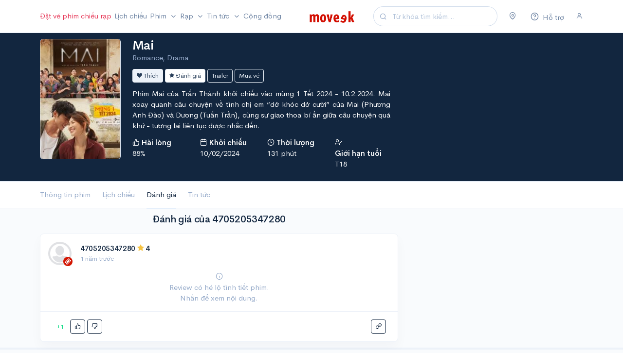

--- FILE ---
content_type: text/html; charset=UTF-8
request_url: https://moveek.com/review/mai/by/4705205347280
body_size: 13555
content:
<!DOCTYPE html>
<html lang="vi" xmlns="http://www.w3.org/1999/xhtml" xmlns:og="http://ogp.me/ns#"
      xmlns:fb="https://www.facebook.com/2008/fbml">

<head>
    <title>Đánh giá Mai của 4705205347280</title>

    <meta charset="utf-8" />
    <meta http-equiv="X-UA-Compatible" content="IE=edge">
    <meta name="viewport" content="width=device-width, initial-scale=1, maximum-scale=1, minimal-ui" />
    <meta name="apple-itunes-app" content="app-id=1263855155">
    
        <meta name="description" content="Nội dung dở, không sát thực tế">
    <meta name="keywords" content="review, đánh giá, đánh giá phim Mai, đánh giá phim Mai,trailer Mai,lịch chiếu Mai,giá vé Mai">

    <meta property="og:title" content="Đánh giá Mai của 4705205347280" />
    <meta property="og:type" content="review" />
    <meta property="review:target" content="https://moveek.com/phim/mai/"/>
    <meta property="og:description" content="Nội dung dở, không sát thực tế"/>
    <meta property="og:site_name" content="Moveek.com" />
    <meta property='og:image' content="https://cdn.moveek.com/storage/media/cache/tall/659e1b1f0d464380184708.jpeg" />

    <meta property="fb:admins" content="1262905356"/>
    <meta property="fb:pages" content="177842595633799"/>

    <meta property="og:url" content="https://moveek.com/review/mai/by/4705205347280"/>

    <link rel="canonical" href="https://moveek.com/review/mai/by/4705205347280"/>
    <link rel="icon" type="image/png" href="https://cdn.moveek.com/favicon.png">

    <!-- Google Tag Manager -->
    <script>(function(w,d,s,l,i){w[l]=w[l]||[];w[l].push({'gtm.start':
                new Date().getTime(),event:'gtm.js'});var f=d.getElementsByTagName(s)[0],
            j=d.createElement(s),dl=l!='dataLayer'?'&l='+l:'';j.async=true;j.src=
            'https://www.googletagmanager.com/gtm.js?id='+i+dl;f.parentNode.insertBefore(j,f);
        })(window,document,'script','dataLayer','GTM-WPB2J8M');</script>
    <!-- End Google Tag Manager -->

    <link rel="stylesheet" href="https://cdn.moveek.com/build/403.48c361a1.css"><link rel="stylesheet" href="https://cdn.moveek.com/build/main.f1803fa5.css">

        <style type="text/css">
            </style>

    <script async src="https://cdn.moveek.com/bundles/ornweb/js/lazysizes.min.js"></script>
    <script src="https://cdn.moveek.com/bundles/bazingajstranslation/js/translator.min.js"></script>
    <script src="https://cdn.moveek.com/bundles/translations/config.js"></script>
    <script src="https://cdn.moveek.com/bundles/translations/messages/vi.js"></script>
    <script>
        var locale = 'vi';
    </script>

    </head>
<body data-turbo="false" class="language-vi">
<!-- Google Tag Manager (noscript) -->
<noscript><iframe src="https://www.googletagmanager.com/ns.html?id=GTM-WPB2J8M"
                  height="0" width="0" style="display:none;visibility:hidden"></iframe></noscript>
<!-- End Google Tag Manager (noscript) -->

<!-- NAVIGATION
    ================================================== -->

<nav class="navbar navbar-expand-lg navbar-light" id="topnav">
    <div class="container">

        <!-- Toggler -->
        <button class="navbar-toggler mr-auto" type="button" data-toggle="collapse" data-target="#navbar" aria-controls="navbar" aria-expanded="false" aria-label="Toggle navigation">
            <span class="navbar-toggler-icon"></span>
        </button>

        <!-- Brand -->
        <a class="navbar-brand mr-auto" href="/">
            <img src="https://cdn.moveek.com/bundles/ornweb/img/logo.png" alt="Moveek" class="navbar-brand-img">
        </a>

        <form action="/tim-kiem/" method="GET" class="form-inline mr-4 d-none d-lg-flex">
            <div class="input-group input-group-rounded input-group-merge">
                <!-- Input -->
                <input type="search" name="s" class="form-control form-control-prepended dropdown-toggle search" data-toggle="dropdown" placeholder="Từ khóa tìm kiếm..." aria-label="Search" value="">
                <div class="input-group-prepend">
                    <div class="input-group-text">
                        <i class="fe fe-search"></i>
                    </div>
                </div>
            </div>
        </form>

        <!-- User -->
        <div class="navbar-user">
            <div class="dropdown mr-4 d-flex">
                <a href="#" class="text-secondary" data-toggle="modal" data-target="#locationModal">
                    <i class="fe fe-map-pin"></i>
                </a>
            </div>

            <div class="dropdown mr-4 d-flex">
                <a href="/support" class="text-secondary">
                    <span class="icon">
                        <i class="fe fe-help-circle"></i>
                    </span>
                    <span class="d-none d-sm-inline-block">Hỗ trợ</span>
                </a>
            </div>

            
                                    <div class="d-lg-flex">

                        <a href="#" class="text-secondary" data-toggle="modal" data-target="#userModal">
                            <i class="fe fe-user"></i>
                        </a>
                    </div>
                
            
        </div>

        <div class="collapse navbar-collapse mr-auto order-lg-first" id="navbar">
            <form action="/tim-kiem/" method="GET" class="mt-4 mb-3 d-md-none">
                <input type="search" name="s" class="form-control form-control-rounded" placeholder="Từ khóa tìm kiếm..." aria-label="Search">
            </form>
            <ul class="navbar-nav mr-auto">
                <li class="nav-item">
                    <a class="nav-link text-danger pl-lg-0 pr-lg-1" href="/mua-ve/">
                        Đặt vé phim chiếu rạp
                    </a>
                </li>

                <li class="nav-item">
                    <a class="nav-link px-lg-1" href="/lich-chieu/">
                        Lịch chiếu
                    </a>
                </li>

                <li class="nav-item dropdown">
                    <a class="nav-link dropdown-toggle px-lg-1" href="#" id="topNavMovies" role="button" data-toggle="dropdown" aria-haspopup="true" aria-expanded="false">
                        Phim
                    </a>
                    <ul class="dropdown-menu" aria-labelledby="topNavMovies">
                        <li>
                            <a class="dropdown-item" href="/dang-chieu/">
                                Đang chiếu
                            </a>
                        </li>
                        <li>
                            <a class="dropdown-item" href="/sap-chieu/">
                                Sắp chiếu
                            </a>
                        </li>
                        <li>
                            <a class="dropdown-item" href="/chieu-som/">
                                Chiếu sớm
                            </a>
                        </li>
                        <li>
                            <a class="dropdown-item" href="/phim-thang-01-2026/">
                                Phim tháng 01/2026
                            </a>
                        </li>
                        <li>
                            <a class="dropdown-item" href="/phim-viet-nam/">
                                Phim Việt Nam
                            </a>
                        </li>
                    </ul>
                </li>

                <li class="nav-item">
                    <a class="nav-link dropdown-toggle px-lg-1" href="/rap/" role="button" data-toggle="modal" data-target="#cinemaModal">
                        Rạp
                    </a>
                </li>

                <li class="nav-item dropdown">
                    <a class="nav-link dropdown-toggle px-lg-1" href="#" id="topNavNews" role="button" data-toggle="dropdown" aria-haspopup="true" aria-expanded="false">
                        Tin tức
                    </a>
                    <ul class="dropdown-menu" aria-labelledby="topNavNews">
                        <li>
                            <a class="dropdown-item" href="/tin-tuc/">
                                Tin điện ảnh
                            </a>
                        </li>
                        <li>
                            <a class="dropdown-item" href="/danh-gia-phim/">
                                Đánh giá phim
                            </a>
                        </li>
                        <li>
                            <a class="dropdown-item" href="/video/">
                                Video
                            </a>
                        </li>
                        <li class="dropright">
                            <a class="dropdown-item dropdown-toggle" href="#" id="topNavSection" role="button" data-toggle="dropdown" aria-haspopup="true" aria-expanded="false">
                                Chuyên đề
                            </a>
                            <div class="dropdown-menu" aria-labelledby="topNavSection">
                                <a class="dropdown-item" href="/superheroes/">
                                    Siêu Anh Hùng
                                </a>
                                <a class="dropdown-item" href="/horror-thriller/">
                                    Kinh Dị
                                </a>
                                <a class="dropdown-item" href="/art-house/">
                                    Góc Nghệ Thuật
                                </a>
                            </div>
                        </li>
                        <li class="dropright">
                            <a class="dropdown-item dropdown-toggle" href="#" id="topNavUniverse" role="button" data-toggle="dropdown" aria-haspopup="true" aria-expanded="false">
                                Vũ trụ điện ảnh
                            </a>
                            <div class="dropdown-menu" aria-labelledby="topNavUniverse">
                                <a class="dropdown-item" href="/marvel-cinematic-universe/">
                                    Marvel Cinematic Universe
                                </a>
                                <a class="dropdown-item" href="/worlds-of-dc/">
                                    Worlds of DC
                                </a>
                                <a class="dropdown-item" href="/monsterverse/">
                                    MonsterVerse
                                </a>
                                <a class="dropdown-item" href="/star-wars-cinematic-universe/">
                                    Star Wars Cinematic Universe
                                </a>
                                <a class="dropdown-item" href="/the-conjuring-universe/">
                                    The Conjuring Universe
                                </a>
                            </div>
                        </li>
                        <li>
                            <a class="dropdown-item" href="/tv/">
                                Tv Series
                            </a>
                        </li>
                    </ul>
                </li>
                <li class="nav-item">
                    <a class="nav-link px-lg-1" href="/community">
                        Cộng đồng
                    </a>
                </li>

            </ul>
        </div>

    </div> <!-- / .container -->
</nav>

<div id="app">
    <!-- MAIN CONTENT
    ================================================== -->
    <div class="main-content">
            <div class="bg-dark border-bottom text-white featured-movie">
    <div class="container pt-3 pb-3">
        <div class="row row-sm">
            <div class="d-none d-sm-block col-2">
                <a href="/phim/mai/" title="Mai">
                    <img alt="Mai"
                         src="https://cdn.moveek.com/bundles/ornweb/img/no-poster.png"
                                                            data-srcset="https://cdn.moveek.com/storage/media/cache/short/659e1b1f0d464380184708.jpeg 1x, https://cdn.moveek.com/storage/media/cache/tall/659e1b1f0d464380184708.jpeg 2x"
                                                     data-src="https://cdn.moveek.com/storage/media/cache/short/659e1b1f0d464380184708.jpeg"
                         class="img-fluid rounded border lazyload">
                </a>
            </div>
            <div class="col-12 col-sm-10">
                <div class="mb-3 text-center text-sm-left">
                    <h1 class="mb-0 text-truncate">
                        <a href="/phim/mai/" title="Mai">
                            Mai
                        </a>
                    </h1>
                    <p class="mb-0 text-muted text-truncate">
                                                                            Romance, Drama
                                            </p>
                </div>
                <div class="row">
                    <div class="col-12 col-lg-7">
                                                <div class="btn-block text-sm-left text-center mb-3">
                            <a href="#" class="btn btn-light btn-sm btn-do-movie-like" data-id="16621" data-token="c7c94ab28.qFh6TZlm7mdp7opoS80JsTg7B8C0mhWJ1M646DhXKlM.zT4pNawliRVc28E4EZRB8ksMNPPCrU3L5JfJn3BkRwfYGVck9BeFFB6d0w">
                                <i class="icon-heart"></i>
                                Thích
                            </a>

                                                            <a href="/movie/rate/16621" class="btn btn-white btn-sm btn-do-movie-rate" data-toggle="modal" data-target="#ratingModal" rel="tooltip" title="Soạn đánh giá" data-backdrop="static" data-keyboard="false">
                                    <i class="icon-star"></i>
                                    Đánh giá
                                </a>
                            
                                                            <a href="/video/18210/" class="btn btn-outline-light btn-sm" data-toggle="modal" data-target="#videoModal" data-video-id="18210" data-video-url="yzW5zaC7qMs" data-remote="false">
                                    Trailer
                                </a>
                            
                                                            <a href="#" class="btn btn-outline-light btn-sm" data-toggle="tooltip" title="Chưa mở bán vé">
                                    Mua vé
                                </a>
                                                    </div>

                                                    <p class="mb-3 text-justify">Phim Mai của Trấn Thành khởi chiếu vào mùng 1 Tết 2024 - 10.2.2024. Mai xoay quanh câu chuyện về tình chị em “dở khóc dở cười” của Mai (Phương Anh Đào) và Dương (Tuấn Trần), cùng sự giao thoa bí ẩn giữa câu chuyện quá khứ - tương lai liên tục được nhắc đến.</p>
                        
                        <div class="row mb-3">
                                                            <div class="col text-center text-sm-left">
                                    <strong>
                                        <i class="fe fe-thumbs-up"></i>
                                        <span class="d-none d-sm-inline-block">Hài lòng</span>
                                    </strong><br />
                                    <a href="/review/mai/" class="text-white">
                                        88%
                                    </a>
                                </div>
                            
                                                            <div class="col text-center text-sm-left">
                                    <strong>
                                        <i class="fe fe-calendar"></i>
                                        <span class="d-none d-sm-inline-block">Khởi chiếu</span>
                                    </strong><br />
                                    <span>10/02/2024 </span>
                                </div>
                            
                                                            <div class="col text-center text-sm-left">
                                    <strong>
                                        <i class="fe fe-clock"></i>
                                        <span class="d-none d-sm-inline-block">Thời lượng</span>
                                    </strong><br />
                                    <span>131 phút</span>
                                </div>
                            
                                                            <div class="col text-center text-sm-left">
                                    <strong>
                                        <i class="fe fe-user-check"></i>
                                        <span class="d-none d-sm-inline-block">Giới hạn tuổi</span>
                                    </strong><br />
                                    <span>T18</span>
                                </div>
                                                    </div>
                    </div>
                    <div class="col-12 col-lg-5">
                                            </div>
                </div>
            </div>
        </div>
    </div>
</div>
    <div class="bg-white border-bottom sticky-movie-bars">
    <div class="container">
        <ul class="nav nav-tabs border-bottom-0">
            <li class="nav-item">
                <a href="/phim/mai/" class="nav-link text-center">
                    Thông tin phim
                </a>
            </li>
            <li class="nav-item">
                <a href="/lich-chieu/mai/" class="nav-link text-center">
                    Lịch chiếu
                </a>
            </li>
            <li class="nav-item">
                <a href="/review/mai/" class="nav-link text-center active">
                    Đánh giá
                </a>
            </li>
            <li class="nav-item d-none d-sm-block">
                <a href="/tin-tuc/mai/1ee8da0b-181a-62c0-aca5-0242ac110002" class="nav-link text-center">
                    Tin tức
                </a>
            </li>
                    </ul>
    </div>
</div>
    <div class="container mt-3">
        <div class="text-center mb-3">
        </div>
        <div class="row">
            <div class="col-md-8">
                                    <div class="mb-3">
                        <h2 class="text-center">Đánh giá của 4705205347280</h2>
                        <div class="card card-sm article mb-3">
    
    
            <div class="card-body">
            <div class="mb-3">
                <div class="row align-items-center">
                    <div class="col-auto">
                                <a class="avatar is-phone-verification-needed" href="#">
        <img src="https://cdn.moveek.com/bundles/ornweb/img/no-avatar.png" alt="4705205347280" class="avatar-img rounded-circle">
                    <span class="sprite ticketed-mini"></span>
            </a>
                    </div>
                    <div class="col ml-n2">
                        <h4 class="card-title mb-1">
                            <a class="is-phone-verification-needed" href="#">4705205347280</a>
                            <span>
                                <i class="icon-star text-warning"></i>
                                4
                            </span>
                        </h4>

                        <!-- Time -->
                        <p class="card-text small text-muted">
                            <time datetime="2024-03-12 21:42:47">1 năm trước</time>
                        </p>
                    </div>
                </div> <!-- / .row -->
            </div>
            <div class="spoil-alert">
                        <div class="text-center">
                <a href="#" class="text-muted btn-reveal-spoiler">
                    <i class="fe fe-info"></i><br />
                    Review có hé lộ tình tiết phim.<br />
                    Nhấn để xem nội dung.
                </a>
            </div>
                <div class="review-content">
                        Nội dung dở, không sát thực tế
        </div>
    </div>        </div>
                    <div class="card-footer">
                <div class="btn-actions float-left">
    <span class="btn btn-default btn-sm text-success like-count">+1</span>
    <a href="#" class="btn btn-sm btn-do-like btn-outline-dark" data-id="GVA8" data-value="1" data-token="3f76d364fdc99a6c490609bed.OG6vue1dr19BX5YJATpGsb969bHJqYEjSMW1865ygc0.VVjY-6kQgjQTNeE4T04_-dNXw4WWz7VHHqzSld8K8PpuXZzBvR_lEw88zw">
        <i class="fe fe-thumbs-up"></i>
    </a>
    <a href="#" class="btn btn-sm btn-do-like  btn-outline-dark" data-id="GVA8" data-value="-1" data-token="4b32d78b90a4f6da10a5fb.FXCSJEetbRGTtuy3gYUhlJ7Efdcylgu0-DP1N-1NQz0.eEblZgPgQHrB3JuGz_FY3PLpS-Nt8D_QrlqSUZw1MgpDQ6FcF-8nXd3VtQ">
        <i class="fe fe-thumbs-down"></i>
    </a>
    </div>
<a href="/review/mai/by/4705205347280" class="btn btn-sm btn-outline-dark float-right">
    <i class="fe fe-link"></i>
</a>            </div>
            </div>

                    </div>
                            </div>
            <div class="col-md-4">

            </div>
        </div>

    </div>

                        <script type="application/ld+json">
                {"@context":"http:\/\/schema.org","@type":"Review","author":{"@type":"Person","name":"4705205347280","sameAs":"https:\/\/moveek.com\/u\/4705205347280"},"url":"https:\/\/moveek.com\/review\/mai\/by\/4705205347280","datePublished":"2024-03-12T21:42:47+07:00","publisher":{"@type":"Organization","name":"Moveek","logo":{"@type":"ImageObject","url":"https:\/\/moveek.com\/bundles\/ornweb\/img\/no-thumbnail.png","width":200,"height":200},"sameAs":"https:\/\/moveek.com"},"description":"N\u1ed9i dung d\u1edf, kh\u00f4ng s\u00e1t th\u1ef1c t\u1ebf","inLanguage":"vi","reviewRating":{"@type":"Rating","bestRating":10,"worstRating":1,"ratingValue":4},"itemReviewed":{"@context":"http:\/\/schema.org","@type":"Movie","@id":"https:\/\/moveek.com\/movie\/16621\/","sameAs":"https:\/\/moveek.com\/phim\/mai\/","url":"https:\/\/moveek.com\/phim\/mai\/","name":"Mai","description":"Phim Mai c\u1ee7a Tr\u1ea5n Th\u00e0nh kh\u1edfi chi\u1ebfu v\u00e0o m\u00f9ng 1 T\u1ebft 2024 - 10.2.2024. Mai xoay quanh c\u00e2u chuy\u1ec7n v\u1ec1 t\u00ecnh ch\u1ecb em \u201cd\u1edf kh\u00f3c d\u1edf c\u01b0\u1eddi\u201d c\u1ee7a Mai (Ph\u01b0\u01a1ng Anh \u0110\u00e0o) v\u00e0 D\u01b0\u01a1ng (Tu\u1ea5n Tr\u1ea7n), c\u00f9ng s\u1ef1 giao thoa b\u00ed \u1ea9n gi\u1eefa c\u00e2u chuy\u1ec7n qu\u00e1 kh\u1ee9 - t\u01b0\u01a1ng lai li\u00ean t\u1ee5c \u0111\u01b0\u1ee3c nh\u1eafc \u0111\u1ebfn.","duration":"PT131M","image":{"@type":"ImageObject","url":"https:\/\/cdn.moveek.com\/storage\/media\/cache\/tall\/659e1b1f0d464380184708.jpeg","width":"400","height":"600"},"datePublished":"2024-02-10T00:00:00+07:00","genre":"Romance, Drama","director":[{"@type":"Person","name":"Tr\u1ea5n Th\u00e0nh","url":"https:\/\/moveek.com\/nghe-sy\/tran-thanh\/"}]}}
            </script>
                    <script type="application/ld+json">
                {"@context":"http:\/\/schema.org","@type":"BreadcrumbList","itemListElement":[{"@type":"ListItem","position":1,"item":{"name":"Phim","url":"https:\/\/moveek.com\/dang-chieu\/"}},{"@type":"ListItem","position":2,"item":{"name":"Mai","url":"https:\/\/moveek.com\/phim\/mai\/"}},{"@type":"ListItem","position":3,"item":{"name":"\u0110\u00e1nh gi\u00e1","url":"https:\/\/moveek.com\/review\/mai\/"}},{"@type":"ListItem","position":4,"item":{"name":"4705205347280","url":"https:\/\/moveek.com\/review\/mai\/by\/4705205347280"}}]}
            </script>
                    <script type="application/ld+json">
                {"@context":"http:\/\/schema.org","@type":"WebSite","name":"Moveek","alternateName":"Th\u00f4ng tin phim, l\u1ecbch chi\u1ebfu, r\u1ea1p, gi\u00e1 v\u00e9...","url":"https:\/\/moveek.com"}
            </script>
            
                    <div id="footer" class="bg-light pt-3 pb-3 border-top">
                <div class="container">
                        <div class="row row-sm mb-3">
        <div class="d-none d-md-block col-1"></div>
        <div class="col-12 col-sm-5 text-center text-sm-left">
            <div class="small text-muted">
                <strong>PHIM VIỆT SẮP CHIẾU</strong>
                <div class="row">
                                            <div class="col-4 d-flex mb-1">
                            <a
                                href="/phim/bo-gia-tro-lai/"
                                class="text-truncate text-muted"
                                title="Bố Già Trở Lại"
                            >
                                Bố Già Trở Lại
                            </a>
                        </div>
                                            <div class="col-4 d-flex mb-1">
                            <a
                                href="/phim/chien-nam-ve-sau-thoat-xac/"
                                class="text-truncate text-muted"
                                title="Chiến Nam: Ve Sầu Thoát Xác"
                            >
                                Chiến Nam: Ve Sầu Thoát Xác
                            </a>
                        </div>
                                            <div class="col-4 d-flex mb-1">
                            <a
                                href="/phim/huyen-tinh-da-trach/"
                                class="text-truncate text-muted"
                                title="Huyền Tình Dạ Trạch"
                            >
                                Huyền Tình Dạ Trạch
                            </a>
                        </div>
                                            <div class="col-4 d-flex mb-1">
                            <a
                                href="/phim/tho-oi/"
                                class="text-truncate text-muted"
                                title="Thỏ Ơi"
                            >
                                Thỏ Ơi
                            </a>
                        </div>
                                            <div class="col-4 d-flex mb-1">
                            <a
                                href="/phim/bau-vat-troi-cho/"
                                class="text-truncate text-muted"
                                title="Báu Vật Trời Cho"
                            >
                                Báu Vật Trời Cho
                            </a>
                        </div>
                                            <div class="col-4 d-flex mb-1">
                            <a
                                href="/phim/mui-pho/"
                                class="text-truncate text-muted"
                                title="Mùi Phở"
                            >
                                Mùi Phở
                            </a>
                        </div>
                                            <div class="col-4 d-flex mb-1">
                            <a
                                href="/phim/nha-ba-toi-mot-phong/"
                                class="text-truncate text-muted"
                                title="Nhà Ba Tôi Một Phòng"
                            >
                                Nhà Ba Tôi Một Phòng
                            </a>
                        </div>
                                            <div class="col-4 d-flex mb-1">
                            <a
                                href="/phim/nha-minh-thoi-di/"
                                class="text-truncate text-muted"
                                title="Nhà Mình Đi Thôi"
                            >
                                Nhà Mình Đi Thôi
                            </a>
                        </div>
                                            <div class="col-4 d-flex mb-1">
                            <a
                                href="/phim/cam-on-nguoi-da-thuc-cung-toi/"
                                class="text-truncate text-muted"
                                title="Cảm Ơn Người Đã Thức Cùng Tôi"
                            >
                                Cảm Ơn Người Đã Thức Cùng Tôi
                            </a>
                        </div>
                                    </div>
            </div>
        </div>
    </div>
                    <div class="row row-sm">
                        <div class="d-none d-md-block col-1">
                            <img src="https://cdn.moveek.com/bundles/ornweb/img/favicon-large.png" alt="Moveek" class="img-fluid">
                        </div>
                        <div class="col-12 col-sm-5 text-center text-sm-left">
                            <div class="small text-muted">
                                <strong>CÔNG TY TNHH MONET</strong>
                                <br />Số ĐKKD: 0315367026 · Nơi cấp: Sở kế hoạch và đầu tư Tp. Hồ Chí Minh · Đăng ký lần đầu ngày 01/11/2018
                                <br />Địa chỉ: 33 Nguyễn Trung Trực, P.5, Q. Bình Thạnh, Tp. Hồ Chí Minh
                                <br />
                                <a href="/about-us" class="text-muted">Về chúng tôi</a>
                                · <a href="/privacy" class="text-muted">Chính sách bảo mật</a>
                                · <a href="/support" class="text-muted">Hỗ trợ</a>
                                · <a href="mailto:thailuu@moveek.vn" class="text-muted">Liên hệ</a>
                                · v8.1
                                <br />
                            </div>
                        </div>
                        <div class="col-12 col-sm-4 mt-3 mt-sm-0 text-center text-sm-left">
                            <div class="small text-muted">
                                <strong>ĐỐI TÁC</strong>

                                <div class="partners-logo mt-1">
                                    <div class="mb-2">
                                        <div class="avatar avatar-sm">
                                            <img
                                                    src="https://cdn.moveek.com/bundles/ornweb/img/no-thumbnail.png"
                                                    data-src="https://cdn.moveek.com/bundles/ornweb/partners/beta-cineplex-v2.jpg"
                                                    class="lazyload avatar-img rounded-circle"
                                                    alt="Beta Cinemas"
                                            >
                                        </div>
                                        <div class="avatar avatar-sm">
                                            <img
                                                    src="https://cdn.moveek.com/bundles/ornweb/img/no-thumbnail.png"
                                                    data-src="https://cdn.moveek.com/bundles/ornweb/partners/mega-gs-cinemas.png"
                                                    class="lazyload avatar-img rounded-circle"
                                                    alt="Mega GS Cinemas"
                                            >
                                        </div>
                                        <div class="avatar avatar-sm">
                                            <img
                                                    src="https://cdn.moveek.com/bundles/ornweb/img/no-thumbnail.png"
                                                    data-src="https://cdn.moveek.com/bundles/ornweb/partners/cinestar.png"
                                                    class="lazyload avatar-img rounded-circle"
                                                    alt="Cinestar"
                                            >
                                        </div>
                                        <div class="avatar avatar-sm">
                                            <img
                                                    src="https://cdn.moveek.com/bundles/ornweb/img/no-thumbnail.png"
                                                    data-src="https://cdn.moveek.com/bundles/ornweb/partners/dcine.png"
                                                    class="lazyload avatar-img rounded-circle"
                                                    alt="Dcine"
                                            >
                                        </div>
                                        <div class="avatar avatar-sm">
                                            <img
                                                    src="https://cdn.moveek.com/bundles/ornweb/img/no-thumbnail.png"
                                                    data-src="https://cdn.moveek.com/bundles/ornweb/partners/cinemax.png"
                                                    class="lazyload avatar-img rounded-circle"
                                                    alt="Cinemax"
                                            >
                                        </div>
                                        <div class="avatar avatar-sm">
                                            <img
                                                    src="https://cdn.moveek.com/bundles/ornweb/img/no-thumbnail.png"
                                                    data-src="https://cdn.moveek.com/bundles/ornweb/partners/starlight.png"
                                                    class="lazyload avatar-img rounded-circle bg-white"
                                                    alt="Starlight"
                                            >
                                        </div>
                                        <div class="avatar avatar-sm">
                                            <img
                                                    src="https://cdn.moveek.com/bundles/ornweb/img/no-thumbnail.png"
                                                    data-src="https://cdn.moveek.com/bundles/ornweb/partners/rio.png"
                                                    class="lazyload avatar-img rounded-circle bg-white"
                                                    alt="Rio Cinemas"
                                            >
                                        </div>
                                        <div class="avatar avatar-sm">
                                            <img
                                                    src="https://cdn.moveek.com/bundles/ornweb/img/no-thumbnail.png"
                                                    data-src="https://cdn.moveek.com/bundles/ornweb/partners/dong-da-cinemas.png"
                                                    class="lazyload avatar-img rounded-circle bg-white"
                                                    alt="DDCinema"
                                            >
                                        </div>
                                    </div>
                                    <div>
                                        <div class="avatar avatar-sm">
                                            <img
                                                    src="https://cdn.moveek.com/bundles/ornweb/img/no-thumbnail.png"
                                                    data-src="https://cdn.moveek.com/bundles/ornweb/partners/touch-cinemas.png"
                                                    class="lazyload avatar-img rounded-circle bg-white"
                                                    alt="Touch Cinema"
                                            >
                                        </div>
                                        <div class="avatar avatar-sm">
                                            <img
                                                    src="https://cdn.moveek.com/bundles/ornweb/img/no-thumbnail.png"
                                                    data-src="https://cdn.moveek.com/bundles/ornweb/partners/payoo.jpg"
                                                    class="lazyload avatar-img rounded-circle"
                                                    alt="Payoo"
                                            >
                                        </div>
                                        <div class="avatar avatar-sm">
                                            <img
                                                    src="https://cdn.moveek.com/bundles/ornweb/img/no-thumbnail.png"
                                                    data-src="https://cdn.moveek.com/bundles/ornweb/partners/momo.png"
                                                    class="lazyload avatar-img rounded-circle"
                                                    alt="Ví Điện Tử Momo"
                                            >
                                        </div>
                                        <div class="avatar avatar-sm">
                                            <img
                                                    src="https://cdn.moveek.com/bundles/ornweb/img/no-thumbnail.png"
                                                    data-src="https://cdn.moveek.com/bundles/ornweb/partners/zalopay-icon.png"
                                                    class="lazyload avatar-img rounded-circle"
                                                    alt="Ví Điện Tử ZaloPay"
                                            >
                                        </div>
                                    </div>
                                </div>
                            </div>
                        </div>
                        <div class="col-12 col-sm-2 mt-3 mt-sm-0 text-center text-sm-left align-self-center">
                            <a rel="noreferrer" href="http://online.gov.vn/Home/WebDetails/52309" target="_blank">
                                <img alt="Đã thông báo với Bộ Công Thương" src="https://cdn.moveek.com/bundles/ornweb/img/no-thumbnail.png" data-src="https://cdn.moveek.com/bundles/ornweb/img/20150827110756-dathongbao.png" class="lazyload img-fluid bct-announce">
                            </a>
                        </div>
                    </div>
                </div>
            </div>
            </div> <!-- / .main-content -->

    <!-- Left side -->
    <div class="modal fade" id="userModal" tabindex="-1" role="dialog" aria-hidden="true">
        <div class="modal-dialog modal-dialog-vertical" role="document">
            <div class="modal-content">
                <div class="modal-body">

                    <div class="alert alert-danger d-none"></div>

                    <form method="post" action="/login_check" id="loginModalForm">
                        <input type="hidden" name="_csrf_token" value="csrf-token"/>
                        <!-- Email address -->
                        <div class="form-group">

                            <!-- Label -->
                            <label>Tài khoản</label>

                            <!-- Input -->
                            <input type="text" class="form-control" name="_username" required="">

                        </div>

                        <!-- Password -->
                        <div class="form-group">

                            <div class="row">
                                <div class="col">

                                    <!-- Label -->
                                    <label>Mật khẩu</label>

                                </div>
                                <div class="col-auto">

                                    <!-- Help text -->
                                    <a href="/recover-password/request" class="form-text small text-muted">
                                        Quên mật khẩu?
                                    </a>

                                </div>
                            </div> <!-- / .row -->

                            <!-- Input -->
                            <input type="password" class="form-control" name="_password" required="">

                        </div>

                        <!-- Submit -->
                        <button class="btn btn-lg btn-block btn-dark mb-3 btn-submit">
                            Đăng nhập
                        </button>

                        <!-- Link -->
                        <div class="text-center">
                            <small class="text-muted">
                                Chưa có tài khoản? <a href="/register/">Đăng ký ngay</a>!
                            </small>
                        </div>

                                            </form>
                </div>
            </div>
        </div>
    </div>

    <!-- Right side -->
    <div class="modal fade fixed-right" id="locationModal" tabindex="-1" role="dialog" aria-hidden="true">
        <div class="modal-dialog modal-dialog-vertical" role="document">
            <div class="modal-content">
                <div class="modal-body">
                    <form class="mb-4">
                        <div class="input-group input-group-merge">
                            <input type="search" class="form-control form-control-prepended search" placeholder="Tìm theo tỉnh, thành phố">
                            <div class="input-group-prepend">
                                <div class="input-group-text">
                                    <span class="fe fe-search"></span>
                                </div>
                            </div>
                        </div>
                    </form>
                    <div class="my-n3">
                        <div class="list-group list-group-flush list">
                                <a href="/rap-khu-vuc/ho-chi-minh/"
       class="list-group-item d-flex justify-content-between align-items-center px-0 btn-change-region"
       data-region="1"
    >
        <h4 class="text-body mb-0 name">
            Tp. Hồ Chí Minh

            <span class="alias d-none">tp. ho chi minh,ho chi minh</span>
                            <span class="small text-muted d-block mt-1">
                    69 rạp
                </span>
                    </h4>
                    <span class="text-danger"><i class="fe fe-check-circle"></i></span>
            </a>
    <a href="/rap-khu-vuc/ha-noi/"
       class="list-group-item d-flex justify-content-between align-items-center px-0 btn-change-region"
       data-region="9"
    >
        <h4 class="text-body mb-0 name">
            Hà Nội

            <span class="alias d-none">ha noi,ha noi</span>
                            <span class="small text-muted d-block mt-1">
                    55 rạp
                </span>
                    </h4>
            </a>
    <a href="/rap-khu-vuc/da-nang/"
       class="list-group-item d-flex justify-content-between align-items-center px-0 btn-change-region"
       data-region="7"
    >
        <h4 class="text-body mb-0 name">
            Đà Nẵng

            <span class="alias d-none">da nang,da nang</span>
                            <span class="small text-muted d-block mt-1">
                    9 rạp
                </span>
                    </h4>
            </a>
    <a href="/rap-khu-vuc/dong-nai/"
       class="list-group-item d-flex justify-content-between align-items-center px-0 btn-change-region"
       data-region="3"
    >
        <h4 class="text-body mb-0 name">
            Đồng Nai

            <span class="alias d-none">dong nai,Biên Hòa</span>
                            <span class="small text-muted d-block mt-1">
                    9 rạp
                </span>
                    </h4>
            </a>
    <a href="/rap-khu-vuc/can-tho/"
       class="list-group-item d-flex justify-content-between align-items-center px-0 btn-change-region"
       data-region="6"
    >
        <h4 class="text-body mb-0 name">
            Cần Thơ

            <span class="alias d-none">can tho,can tho</span>
                            <span class="small text-muted d-block mt-1">
                    5 rạp
                </span>
                    </h4>
            </a>
    <a href="/rap-khu-vuc/binh-duong/"
       class="list-group-item d-flex justify-content-between align-items-center px-0 btn-change-region"
       data-region="4"
    >
        <h4 class="text-body mb-0 name">
            Bình Dương

            <span class="alias d-none">binh duong,binh duong</span>
                            <span class="small text-muted d-block mt-1">
                    10 rạp
                </span>
                    </h4>
            </a>
    <a href="/rap-khu-vuc/binh-phuoc/"
       class="list-group-item d-flex justify-content-between align-items-center px-0 btn-change-region"
       data-region="53"
    >
        <h4 class="text-body mb-0 name">
            Bình Phước

            <span class="alias d-none">binh phuoc,</span>
                            <span class="small text-muted d-block mt-1">
                    3 rạp
                </span>
                    </h4>
            </a>
    <a href="/rap-khu-vuc/binh-thuan/"
       class="list-group-item d-flex justify-content-between align-items-center px-0 btn-change-region"
       data-region="13"
    >
        <h4 class="text-body mb-0 name">
            Bình Thuận

            <span class="alias d-none">binh thuan,</span>
                            <span class="small text-muted d-block mt-1">
                    1 rạp
                </span>
                    </h4>
            </a>
    <a href="/rap-khu-vuc/vung-tau/"
       class="list-group-item d-flex justify-content-between align-items-center px-0 btn-change-region"
       data-region="15"
    >
        <h4 class="text-body mb-0 name">
            Bà Rịa - Vũng Tàu

            <span class="alias d-none">ba ria - vung tau,vung tau ba ria</span>
                            <span class="small text-muted d-block mt-1">
                    7 rạp
                </span>
                    </h4>
            </a>
    <a href="/rap-khu-vuc/an-giang/"
       class="list-group-item d-flex justify-content-between align-items-center px-0 btn-change-region"
       data-region="18"
    >
        <h4 class="text-body mb-0 name">
            An Giang

            <span class="alias d-none">an giang,</span>
                            <span class="small text-muted d-block mt-1">
                    3 rạp
                </span>
                    </h4>
            </a>
    <a href="/rap-khu-vuc/ben-tre/"
       class="list-group-item d-flex justify-content-between align-items-center px-0 btn-change-region"
       data-region="19"
    >
        <h4 class="text-body mb-0 name">
            Bến Tre

            <span class="alias d-none">ben tre,ben tre</span>
                            <span class="small text-muted d-block mt-1">
                    1 rạp
                </span>
                    </h4>
            </a>
    <a href="/rap-khu-vuc/hai-phong/"
       class="list-group-item d-flex justify-content-between align-items-center px-0 btn-change-region"
       data-region="10"
    >
        <h4 class="text-body mb-0 name">
            Hải Phòng

            <span class="alias d-none">hai phong,hai phong</span>
                            <span class="small text-muted d-block mt-1">
                    4 rạp
                </span>
                    </h4>
            </a>
    <a href="/rap-khu-vuc/kien-giang/"
       class="list-group-item d-flex justify-content-between align-items-center px-0 btn-change-region"
       data-region="24"
    >
        <h4 class="text-body mb-0 name">
            Kiên Giang

            <span class="alias d-none">kien giang,kien giang</span>
                            <span class="small text-muted d-block mt-1">
                    4 rạp
                </span>
                    </h4>
            </a>
    <a href="/rap-khu-vuc/hai-duong/"
       class="list-group-item d-flex justify-content-between align-items-center px-0 btn-change-region"
       data-region="29"
    >
        <h4 class="text-body mb-0 name">
            Hải Dương

            <span class="alias d-none">hai duong,hai duong</span>
                            <span class="small text-muted d-block mt-1">
                    3 rạp
                </span>
                    </h4>
            </a>
    <a href="/rap-khu-vuc/tra-vinh/"
       class="list-group-item d-flex justify-content-between align-items-center px-0 btn-change-region"
       data-region="27"
    >
        <h4 class="text-body mb-0 name">
            Trà Vinh

            <span class="alias d-none">tra vinh,</span>
                            <span class="small text-muted d-block mt-1">
                    1 rạp
                </span>
                    </h4>
            </a>
    <a href="/rap-khu-vuc/quang-ninh/"
       class="list-group-item d-flex justify-content-between align-items-center px-0 btn-change-region"
       data-region="8"
    >
        <h4 class="text-body mb-0 name">
            Quảng Ninh

            <span class="alias d-none">quang ninh,quang ninh</span>
                            <span class="small text-muted d-block mt-1">
                    5 rạp
                </span>
                    </h4>
            </a>
    <a href="/rap-khu-vuc/vinh-long/"
       class="list-group-item d-flex justify-content-between align-items-center px-0 btn-change-region"
       data-region="28"
    >
        <h4 class="text-body mb-0 name">
            Vĩnh Long

            <span class="alias d-none">vinh long,</span>
                            <span class="small text-muted d-block mt-1">
                    2 rạp
                </span>
                    </h4>
            </a>
    <a href="/rap-khu-vuc/bac-giang/"
       class="list-group-item d-flex justify-content-between align-items-center px-0 btn-change-region"
       data-region="2"
    >
        <h4 class="text-body mb-0 name">
            Bắc Giang

            <span class="alias d-none">bac giang,bac giang</span>
                            <span class="small text-muted d-block mt-1">
                    2 rạp
                </span>
                    </h4>
            </a>
    <a href="/rap-khu-vuc/ninh-binh/"
       class="list-group-item d-flex justify-content-between align-items-center px-0 btn-change-region"
       data-region="16"
    >
        <h4 class="text-body mb-0 name">
            Ninh Bình

            <span class="alias d-none">ninh binh,ninh binh</span>
                            <span class="small text-muted d-block mt-1">
                    1 rạp
                </span>
                    </h4>
            </a>
    <a href="/rap-khu-vuc/ca-mau/"
       class="list-group-item d-flex justify-content-between align-items-center px-0 btn-change-region"
       data-region="30"
    >
        <h4 class="text-body mb-0 name">
            Cà Mau

            <span class="alias d-none">ca mau,ca mau</span>
                            <span class="small text-muted d-block mt-1">
                    2 rạp
                </span>
                    </h4>
            </a>
    <a href="/rap-khu-vuc/lao-cai/"
       class="list-group-item d-flex justify-content-between align-items-center px-0 btn-change-region"
       data-region="58"
    >
        <h4 class="text-body mb-0 name">
            Lào Cai

            <span class="alias d-none">lao cai,lao cai</span>
                            <span class="small text-muted d-block mt-1">
                    1 rạp
                </span>
                    </h4>
            </a>
    <a href="/rap-khu-vuc/phu-tho/"
       class="list-group-item d-flex justify-content-between align-items-center px-0 btn-change-region"
       data-region="17"
    >
        <h4 class="text-body mb-0 name">
            Phú Thọ

            <span class="alias d-none">phu tho,phu tho</span>
                            <span class="small text-muted d-block mt-1">
                    3 rạp
                </span>
                    </h4>
            </a>
    <a href="/rap-khu-vuc/hau-giang/"
       class="list-group-item d-flex justify-content-between align-items-center px-0 btn-change-region"
       data-region="35"
    >
        <h4 class="text-body mb-0 name">
            Hậu Giang

            <span class="alias d-none">hau giang,hau giang</span>
                            <span class="small text-muted d-block mt-1">
                    1 rạp
                </span>
                    </h4>
            </a>
    <a href="/rap-khu-vuc/thai-binh/"
       class="list-group-item d-flex justify-content-between align-items-center px-0 btn-change-region"
       data-region="20"
    >
        <h4 class="text-body mb-0 name">
            Thái Bình

            <span class="alias d-none">thai binh,thai binh</span>
                            <span class="small text-muted d-block mt-1">
                    1 rạp
                </span>
                    </h4>
            </a>
    <a href="/rap-khu-vuc/tay-ninh/"
       class="list-group-item d-flex justify-content-between align-items-center px-0 btn-change-region"
       data-region="36"
    >
        <h4 class="text-body mb-0 name">
            Tây Ninh

            <span class="alias d-none">tay ninh,tay ninh</span>
                            <span class="small text-muted d-block mt-1">
                    2 rạp
                </span>
                    </h4>
            </a>
    <a href="/rap-khu-vuc/khanh-hoa/"
       class="list-group-item d-flex justify-content-between align-items-center px-0 btn-change-region"
       data-region="12"
    >
        <h4 class="text-body mb-0 name">
            Khánh Hòa

            <span class="alias d-none">khanh hoa,Nha Trang</span>
                            <span class="small text-muted d-block mt-1">
                    7 rạp
                </span>
                    </h4>
            </a>
    <a href="/rap-khu-vuc/hue/"
       class="list-group-item d-flex justify-content-between align-items-center px-0 btn-change-region"
       data-region="11"
    >
        <h4 class="text-body mb-0 name">
            Thừa Thiên - Huế

            <span class="alias d-none">thua thien - hue,hue</span>
                            <span class="small text-muted d-block mt-1">
                    6 rạp
                </span>
                    </h4>
            </a>
    <a href="/rap-khu-vuc/dong-thap/"
       class="list-group-item d-flex justify-content-between align-items-center px-0 btn-change-region"
       data-region="55"
    >
        <h4 class="text-body mb-0 name">
            Đồng Tháp

            <span class="alias d-none">dong thap,dong thap</span>
                            <span class="small text-muted d-block mt-1">
                    1 rạp
                </span>
                    </h4>
            </a>
    <a href="/rap-khu-vuc/thai-nguyen/"
       class="list-group-item d-flex justify-content-between align-items-center px-0 btn-change-region"
       data-region="22"
    >
        <h4 class="text-body mb-0 name">
            Thái Nguyên

            <span class="alias d-none">thai nguyen,thai nguyen</span>
                            <span class="small text-muted d-block mt-1">
                    2 rạp
                </span>
                    </h4>
            </a>
    <a href="/rap-khu-vuc/bac-lieu/"
       class="list-group-item d-flex justify-content-between align-items-center px-0 btn-change-region"
       data-region="39"
    >
        <h4 class="text-body mb-0 name">
            Bạc Liêu

            <span class="alias d-none">bac lieu,</span>
                            <span class="small text-muted d-block mt-1">
                    2 rạp
                </span>
                    </h4>
            </a>
    <a href="/rap-khu-vuc/thanh-hoa/"
       class="list-group-item d-flex justify-content-between align-items-center px-0 btn-change-region"
       data-region="25"
    >
        <h4 class="text-body mb-0 name">
            Thanh Hóa

            <span class="alias d-none">thanh hoa,</span>
                            <span class="small text-muted d-block mt-1">
                    2 rạp
                </span>
                    </h4>
            </a>
    <a href="/rap-khu-vuc/binh-dinh/"
       class="list-group-item d-flex justify-content-between align-items-center px-0 btn-change-region"
       data-region="14"
    >
        <h4 class="text-body mb-0 name">
            Bình Định

            <span class="alias d-none">binh dinh,Quy nhơn</span>
                            <span class="small text-muted d-block mt-1">
                    4 rạp
                </span>
                    </h4>
            </a>
    <a href="/rap-khu-vuc/hung-yen/"
       class="list-group-item d-flex justify-content-between align-items-center px-0 btn-change-region"
       data-region="56"
    >
        <h4 class="text-body mb-0 name">
            Hưng Yên

            <span class="alias d-none">hung yen,hung yen</span>
                            <span class="small text-muted d-block mt-1">
                    2 rạp
                </span>
                    </h4>
            </a>
    <a href="/rap-khu-vuc/soc-trang/"
       class="list-group-item d-flex justify-content-between align-items-center px-0 btn-change-region"
       data-region="40"
    >
        <h4 class="text-body mb-0 name">
            Sóc Trăng

            <span class="alias d-none">soc trang,soc trang</span>
                            <span class="small text-muted d-block mt-1">
                    2 rạp
                </span>
                    </h4>
            </a>
    <a href="/rap-khu-vuc/ha-tinh/"
       class="list-group-item d-flex justify-content-between align-items-center px-0 btn-change-region"
       data-region="31"
    >
        <h4 class="text-body mb-0 name">
            Hà Tĩnh

            <span class="alias d-none">ha tinh,</span>
                            <span class="small text-muted d-block mt-1">
                    1 rạp
                </span>
                    </h4>
            </a>
    <a href="/rap-khu-vuc/yen-bai/"
       class="list-group-item d-flex justify-content-between align-items-center px-0 btn-change-region"
       data-region="26"
    >
        <h4 class="text-body mb-0 name">
            Yên Bái

            <span class="alias d-none">yen bai,yen bai</span>
                            <span class="small text-muted d-block mt-1">
                    1 rạp
                </span>
                    </h4>
            </a>
    <a href="/rap-khu-vuc/dak-lak/"
       class="list-group-item d-flex justify-content-between align-items-center px-0 btn-change-region"
       data-region="5"
    >
        <h4 class="text-body mb-0 name">
            Đắk Lắk

            <span class="alias d-none">dak lak,daklak</span>
                            <span class="small text-muted d-block mt-1">
                    3 rạp
                </span>
                    </h4>
            </a>
    <a href="/rap-khu-vuc/long-an/"
       class="list-group-item d-flex justify-content-between align-items-center px-0 btn-change-region"
       data-region="45"
    >
        <h4 class="text-body mb-0 name">
            Long An

            <span class="alias d-none">long an,</span>
                            <span class="small text-muted d-block mt-1">
                    3 rạp
                </span>
                    </h4>
            </a>
    <a href="/rap-khu-vuc/nghe-an/"
       class="list-group-item d-flex justify-content-between align-items-center px-0 btn-change-region"
       data-region="21"
    >
        <h4 class="text-body mb-0 name">
            Nghệ An

            <span class="alias d-none">nghe an,nghe an</span>
                            <span class="small text-muted d-block mt-1">
                    3 rạp
                </span>
                    </h4>
            </a>
    <a href="/rap-khu-vuc/tien-giang/"
       class="list-group-item d-flex justify-content-between align-items-center px-0 btn-change-region"
       data-region="49"
    >
        <h4 class="text-body mb-0 name">
            Tiền Giang

            <span class="alias d-none">tien giang,tien giang</span>
                            <span class="small text-muted d-block mt-1">
                    3 rạp
                </span>
                    </h4>
            </a>
    <a href="/rap-khu-vuc/bac-ninh/"
       class="list-group-item d-flex justify-content-between align-items-center px-0 btn-change-region"
       data-region="33"
    >
        <h4 class="text-body mb-0 name">
            Bắc Ninh

            <span class="alias d-none">bac ninh,bac ninh</span>
                            <span class="small text-muted d-block mt-1">
                    5 rạp
                </span>
                    </h4>
            </a>
    <a href="/rap-khu-vuc/hoa-binh/"
       class="list-group-item d-flex justify-content-between align-items-center px-0 btn-change-region"
       data-region="57"
    >
        <h4 class="text-body mb-0 name">
            Hòa Bình

            <span class="alias d-none">hoa binh,hoa binh</span>
                            <span class="small text-muted d-block mt-1">
                    1 rạp
                </span>
                    </h4>
            </a>
    <a href="/rap-khu-vuc/tuyen-quang/"
       class="list-group-item d-flex justify-content-between align-items-center px-0 btn-change-region"
       data-region="34"
    >
        <h4 class="text-body mb-0 name">
            Tuyên Quang

            <span class="alias d-none">tuyen quang,tuyen quang</span>
                            <span class="small text-muted d-block mt-1">
                    1 rạp
                </span>
                    </h4>
            </a>
    <a href="/rap-khu-vuc/lam-dong/"
       class="list-group-item d-flex justify-content-between align-items-center px-0 btn-change-region"
       data-region="23"
    >
        <h4 class="text-body mb-0 name">
            Lâm Đồng

            <span class="alias d-none">lam dong,Đà Lạt da lat lam dong</span>
                            <span class="small text-muted d-block mt-1">
                    5 rạp
                </span>
                    </h4>
            </a>
    <a href="/rap-khu-vuc/nam-dinh/"
       class="list-group-item d-flex justify-content-between align-items-center px-0 btn-change-region"
       data-region="38"
    >
        <h4 class="text-body mb-0 name">
            Nam Định

            <span class="alias d-none">nam dinh,nam dinh</span>
                            <span class="small text-muted d-block mt-1">
                    1 rạp
                </span>
                    </h4>
            </a>
    <a href="/rap-khu-vuc/quang-binh/"
       class="list-group-item d-flex justify-content-between align-items-center px-0 btn-change-region"
       data-region="41"
    >
        <h4 class="text-body mb-0 name">
            Quảng Bình

            <span class="alias d-none">quang binh,quang binh</span>
                            <span class="small text-muted d-block mt-1">
                    3 rạp
                </span>
                    </h4>
            </a>
    <a href="/rap-khu-vuc/son-la/"
       class="list-group-item d-flex justify-content-between align-items-center px-0 btn-change-region"
       data-region="46"
    >
        <h4 class="text-body mb-0 name">
            Sơn La

            <span class="alias d-none">son la,</span>
                            <span class="small text-muted d-block mt-1">
                    1 rạp
                </span>
                    </h4>
            </a>
    <a href="/rap-khu-vuc/phu-yen/"
       class="list-group-item d-flex justify-content-between align-items-center px-0 btn-change-region"
       data-region="37"
    >
        <h4 class="text-body mb-0 name">
            Phú Yên

            <span class="alias d-none">phu yen,phu yen</span>
                            <span class="small text-muted d-block mt-1">
                    1 rạp
                </span>
                    </h4>
            </a>
    <a href="/rap-khu-vuc/quang-tri/"
       class="list-group-item d-flex justify-content-between align-items-center px-0 btn-change-region"
       data-region="50"
    >
        <h4 class="text-body mb-0 name">
            Quảng Trị

            <span class="alias d-none">quang tri,quang tri</span>
                            <span class="small text-muted d-block mt-1">
                    2 rạp
                </span>
                    </h4>
            </a>
    <a href="/rap-khu-vuc/quang-nam/"
       class="list-group-item d-flex justify-content-between align-items-center px-0 btn-change-region"
       data-region="42"
    >
        <h4 class="text-body mb-0 name">
            Quảng Nam

            <span class="alias d-none">quang nam,quang nam</span>
                            <span class="small text-muted d-block mt-1">
                    2 rạp
                </span>
                    </h4>
            </a>
    <a href="/rap-khu-vuc/lang-son/"
       class="list-group-item d-flex justify-content-between align-items-center px-0 btn-change-region"
       data-region="47"
    >
        <h4 class="text-body mb-0 name">
            Lạng Sơn

            <span class="alias d-none">lang son,</span>
                            <span class="small text-muted d-block mt-1">
                    2 rạp
                </span>
                    </h4>
            </a>
    <a href="/rap-khu-vuc/quang-ngai/"
       class="list-group-item d-flex justify-content-between align-items-center px-0 btn-change-region"
       data-region="51"
    >
        <h4 class="text-body mb-0 name">
            Quảng Ngãi

            <span class="alias d-none">quang ngai,quang ngai</span>
                            <span class="small text-muted d-block mt-1">
                    2 rạp
                </span>
                    </h4>
            </a>
    <a href="/rap-khu-vuc/ha-nam/"
       class="list-group-item d-flex justify-content-between align-items-center px-0 btn-change-region"
       data-region="48"
    >
        <h4 class="text-body mb-0 name">
            Hà Nam

            <span class="alias d-none">ha nam,</span>
                            <span class="small text-muted d-block mt-1">
                    1 rạp
                </span>
                    </h4>
            </a>
    <a href="/rap-khu-vuc/ninh-thuan/"
       class="list-group-item d-flex justify-content-between align-items-center px-0 btn-change-region"
       data-region="43"
    >
        <h4 class="text-body mb-0 name">
            Ninh Thuận

            <span class="alias d-none">ninh thuan,</span>
                            <span class="small text-muted d-block mt-1">
                    1 rạp
                </span>
                    </h4>
            </a>
    <a href="/rap-khu-vuc/vinh-phuc/"
       class="list-group-item d-flex justify-content-between align-items-center px-0 btn-change-region"
       data-region="54"
    >
        <h4 class="text-body mb-0 name">
            Vĩnh Phúc

            <span class="alias d-none">vinh phuc,</span>
                            <span class="small text-muted d-block mt-1">
                    1 rạp
                </span>
                    </h4>
            </a>
    <a href="/rap-khu-vuc/gia-lai/"
       class="list-group-item d-flex justify-content-between align-items-center px-0 btn-change-region"
       data-region="44"
    >
        <h4 class="text-body mb-0 name">
            Gia Lai

            <span class="alias d-none">gia lai,</span>
                            <span class="small text-muted d-block mt-1">
                    2 rạp
                </span>
                    </h4>
            </a>
    <a href="/rap-khu-vuc/kon-tum/"
       class="list-group-item d-flex justify-content-between align-items-center px-0 btn-change-region"
       data-region="52"
    >
        <h4 class="text-body mb-0 name">
            Kon Tum

            <span class="alias d-none">kon tum,</span>
                            <span class="small text-muted d-block mt-1">
                    2 rạp
                </span>
                    </h4>
            </a>

                        </div>
                    </div>
                </div>
            </div>
        </div>
    </div>

    <div class="modal fade" id="cinemaModal" tabindex="-1" role="dialog">
        <div class="modal-dialog modal-lg" role="document">
            <div class="modal-content">
                <div class="modal-body pt-0 pb-0 pl-0 pr-0">
                    <div class="card lists mb-0">
                                                <div class="card-header">
                            <div class="row align-items-center pt-3">
                                <div class="col">
                                    <!-- Search -->
                                    <div class="row align-items-center">
                                        <div class="col-12 col-md-4 col-lg-3 mb-3 mb-3 mb-md-0 pr-3 pr-md-0">
                                            <div class="input-group input-group-merge">
                                                <input type="search" class="form-control form-control-prepended search cinema-search" placeholder="Tìm rạp tại">
                                                <div class="input-group-prepend">
                                                    <div class="input-group-text">
                                                        <span class="fe fe-search"></span>
                                                    </div>
                                                </div>
                                            </div>
                                        </div>
                                        <div class="col-12 col-md-5 col-lg-4">
                                            <select class="form-control btn-select-region search" data-toggle="select">
                                                                                                                                                        <option value="1" selected>Tp. Hồ Chí Minh</option>
                                                                                                                                                        <option value="9" >Hà Nội</option>
                                                                                                                                                        <option value="7" >Đà Nẵng</option>
                                                                                                                                                        <option value="3" >Đồng Nai</option>
                                                                                                                                                        <option value="6" >Cần Thơ</option>
                                                                                                                                                        <option value="4" >Bình Dương</option>
                                                                                                                                                        <option value="53" >Bình Phước</option>
                                                                                                                                                        <option value="13" >Bình Thuận</option>
                                                                                                                                                        <option value="15" >Bà Rịa - Vũng Tàu</option>
                                                                                                                                                        <option value="18" >An Giang</option>
                                                                                                                                                        <option value="19" >Bến Tre</option>
                                                                                                                                                        <option value="24" >Kiên Giang</option>
                                                                                                                                                        <option value="10" >Hải Phòng</option>
                                                                                                                                                        <option value="29" >Hải Dương</option>
                                                                                                                                                        <option value="27" >Trà Vinh</option>
                                                                                                                                                        <option value="8" >Quảng Ninh</option>
                                                                                                                                                        <option value="2" >Bắc Giang</option>
                                                                                                                                                        <option value="28" >Vĩnh Long</option>
                                                                                                                                                        <option value="30" >Cà Mau</option>
                                                                                                                                                        <option value="16" >Ninh Bình</option>
                                                                                                                                                        <option value="58" >Lào Cai</option>
                                                                                                                                                        <option value="17" >Phú Thọ</option>
                                                                                                                                                        <option value="35" >Hậu Giang</option>
                                                                                                                                                        <option value="12" >Khánh Hòa</option>
                                                                                                                                                        <option value="20" >Thái Bình</option>
                                                                                                                                                        <option value="36" >Tây Ninh</option>
                                                                                                                                                        <option value="39" >Bạc Liêu</option>
                                                                                                                                                        <option value="22" >Thái Nguyên</option>
                                                                                                                                                        <option value="55" >Đồng Tháp</option>
                                                                                                                                                        <option value="11" >Thừa Thiên - Huế</option>
                                                                                                                                                        <option value="40" >Sóc Trăng</option>
                                                                                                                                                        <option value="56" >Hưng Yên</option>
                                                                                                                                                        <option value="25" >Thanh Hóa</option>
                                                                                                                                                        <option value="14" >Bình Định</option>
                                                                                                                                                        <option value="31" >Hà Tĩnh</option>
                                                                                                                                                        <option value="26" >Yên Bái</option>
                                                                                                                                                        <option value="5" >Đắk Lắk</option>
                                                                                                                                                        <option value="45" >Long An</option>
                                                                                                                                                        <option value="33" >Bắc Ninh</option>
                                                                                                                                                        <option value="21" >Nghệ An</option>
                                                                                                                                                        <option value="49" >Tiền Giang</option>
                                                                                                                                                        <option value="57" >Hòa Bình</option>
                                                                                                                                                        <option value="23" >Lâm Đồng</option>
                                                                                                                                                        <option value="34" >Tuyên Quang</option>
                                                                                                                                                        <option value="38" >Nam Định</option>
                                                                                                                                                        <option value="46" >Sơn La</option>
                                                                                                                                                        <option value="41" >Quảng Bình</option>
                                                                                                                                                        <option value="37" >Phú Yên</option>
                                                                                                                                                        <option value="50" >Quảng Trị</option>
                                                                                                                                                        <option value="47" >Lạng Sơn</option>
                                                                                                                                                        <option value="42" >Quảng Nam</option>
                                                                                                                                                        <option value="51" >Quảng Ngãi</option>
                                                                                                                                                        <option value="48" >Hà Nam</option>
                                                                                                                                                        <option value="43" >Ninh Thuận</option>
                                                                                                                                                        <option value="44" >Gia Lai</option>
                                                                                                                                                        <option value="54" >Vĩnh Phúc</option>
                                                                                                                                                        <option value="52" >Kon Tum</option>
                                                                                            </select>
                                        </div>
                                    </div>

                                </div>
                                <div class="col-auto"></div>
                            </div> <!-- / .row -->
                        </div>
                        <div class="pt-3 list">
                        </div>
                    </div>

                </div>
            </div>
            <!-- /.modal-content -->
        </div>
        <!-- /.modal-dialog -->
    </div>

    <div class="modal fade" id="videoModal" tabindex="-1" role="dialog">
        <div class="modal-dialog modal-lg" role="document">
            <div class="modal-content">
                <div class="modal-body">
                    <div class="text-center">
                        <div class="text-muted spinner-border" role="status">
                            <span class="sr-only">Loading...</span>
                        </div>
                    </div>
                </div>
            </div>
            <!-- /.modal-content -->
        </div>
        <!-- /.modal-dialog -->
    </div>

    <div class="modal fade" id="errorModal" tabindex="-1" role="dialog">
        <div class="modal-dialog modal-md" role="document">
            <div class="modal-content">
                <div class="modal-card card">
                    <div class="card-body text-center">
                        <img src="https://cdn.moveek.com/bundles/ornweb/img/mascot-sorry.png" class="w-50">
                        <div class="text-muted description mt-4 mb-0"></div>
                    </div>
                    <div class="card-footer">
                        <a href="#" class="btn btn-light btn-block" data-dismiss="modal" aria-label="Close">
                            Đóng
                        </a>
                    </div>
                </div>
            </div>
            <!-- /.modal-content -->
        </div>
        <!-- /.modal-dialog -->
    </div>

    <div class="modal fade" id="msgModal" role="dialog">
        <div class="modal-dialog" role="document">
            <div class="modal-content">
                <div class="modal-body">
                    <div class="text-center">
                    <span class="text-success">
                        <i class="fe fe-thumbs-up"></i>
                    </span>
                        <div class="text-white">
                            <div>Cám ơn đánh giá của bạn!</div>
                            <div>Bạn có thể xem các đánh giá khác <a href="#" class="text-danger btn-other-ratings">tại đây</a>.</div>
                            <div><a href="#" class="text-center text-danger" data-dismiss="modal">Đóng</a></div>
                        </div>
                    </div>
                </div>
            </div>
        </div>
    </div>

    <div class="modal fade" id="ratingModal" tabindex="-1" role="dialog">
        <div class="modal-dialog modal-lg" role="document">
            <div class="modal-content">
                <div class="modal-body">
                    <div class="text-center">
                        <div class="text-muted spinner-border" role="status">
                            <span class="sr-only">Loading...</span>
                        </div>
                    </div>
                </div>
            </div>
            <!-- /.modal-content -->
        </div>
        <!-- /.modal-dialog -->
    </div>

    <div class="modal fade" id="affiliateModal" tabindex="-1" role="dialog">
        <div class="modal-dialog" role="document">
            <div class="modal-content">
                <div class="modal-card card">
                    <div class="card-body">
                        <div class="row">
                            <div class="col-auto">
                                <img src="https://cdn.moveek.com/bundles/ornweb/partners/zalopay-icon.png" alt="" width="112">
                            </div>
                            <div class="col">
                                <p>
                                    Bạn sẽ được chuyển sang Zalopay để chọn ghế và thanh toán.
                                    Mọi vấn đề về vé và thanh toán sẽ do Zalopay hỗ trợ.
                                    Moveek chỉ cung cấp thông tin suất chiếu.
                                </p>
                            </div>
                        </div>
                    </div>
                    <div class="card-footer">
                        <p class="font-weight-bold text-center">
                            Cần hỗ trợ, vui lòng gọi Zalopay: <a href="tel://1900545436">1900 545436</a>.
                        </p>

                        <a href="#" class="btn btn-dark btn-block btn-redirect">
                            Tôi đã hiểu
                        </a>
                    </div>
                </div>
            </div>
            <!-- /.modal-content -->
        </div>
        <!-- /.modal-dialog -->
    </div>

    <div class="modal fade" id="voucherModal" tabindex="-1" role="dialog">
        <div class="modal-dialog" role="document">
            <div class="modal-content">
                <div class="modal-card card">
                    <div class="card-body">
                        <div class="row">
                            <div class="col-auto">
                                <img src="https://cdn.moveek.com/bundles/ornweb/partners/lotte-cinema-icon.png" alt="" width="112">
                            </div>
                            <div class="col">
                                <p>
                                    Bạn đang mua voucher rạp Lotte Cinema, không phải vé xem phim.
                                </p>
                                <p>
                                    Bạn cần đổi voucher thành vé xem phim tại website
                                    <a href="https://www.lottecinemavn.com">lottecinemavn.com</a>
                                    hoặc tại quầy vé rạp Lotte Cinema.
                                </p>
                            </div>
                        </div>
                    </div>
                    <div class="card-footer">
                        <a href="#" class="btn btn-dark btn-block btn-redirect">
                            Tôi đã hiểu
                        </a>
                    </div>
                </div>
            </div>
            <!-- /.modal-content -->
        </div>
        <!-- /.modal-dialog -->
    </div>
</div>

<script src="https://cdn.moveek.com/build/runtime.dc731782.js"></script><script src="https://cdn.moveek.com/build/109.092a5272.js"></script><script src="https://cdn.moveek.com/build/755.71b4d8b2.js"></script><script src="https://cdn.moveek.com/build/270.ccc78765.js"></script><script src="https://cdn.moveek.com/build/155.a17a7e0d.js"></script><script src="https://cdn.moveek.com/build/618.8311810a.js"></script><script src="https://cdn.moveek.com/build/974.04c9246a.js"></script><script src="https://cdn.moveek.com/build/557.b6beeea4.js"></script><script src="https://cdn.moveek.com/build/183.9f5e8fa5.js"></script><script src="https://cdn.moveek.com/build/734.d060a525.js"></script><script src="https://cdn.moveek.com/build/506.6cd14036.js"></script><script src="https://cdn.moveek.com/build/main.1615ccf7.js"></script>

<script type="text/javascript">
    var regions = {};
    let cdn_base_uri = 'https://cdn.moveek.com'
</script>
</body>
</html>


--- FILE ---
content_type: application/javascript
request_url: https://cdn.moveek.com/build/506.6cd14036.js
body_size: 3939
content:
try{let e="undefined"!=typeof window?window:"undefined"!=typeof global?global:"undefined"!=typeof globalThis?globalThis:"undefined"!=typeof self?self:{},t=(new e.Error).stack;t&&(e._sentryDebugIds=e._sentryDebugIds||{},e._sentryDebugIds[t]="0771e378-dedf-43b7-b3cf-594b5c6356e7",e._sentryDebugIdIdentifier="sentry-dbid-0771e378-dedf-43b7-b3cf-594b5c6356e7")}catch(e){}("undefined"!=typeof window?window:"undefined"!=typeof global?global:"undefined"!=typeof globalThis?globalThis:"undefined"!=typeof self?self:{}).SENTRY_RELEASE={id:"70f0aece927f5076dee50e31ee3b94c0d8d0814d"};(self.webpackChunk=self.webpackChunk||[]).push([[506],{5506:(e,t,a)=>{var o,l=a(19755),n=a(19755),r=a(18698);a(47941),a(79753),a(89554),a(41539),a(54747),a(21249),a(19601),(o=Element.prototype).matches=o.matches||o.mozMatchesSelector||o.msMatchesSelector||o.oMatchesSelector||o.webkitMatchesSelector,o.closest=o.closest||function(e){return this?this.matches(e)?this:this.parentElement?this.parentElement.closest(e):null:null},function(){var e="#E3EBF6",t="#95AAC9",a="#2C7BE5",o="#FFFFFF",l=document.querySelectorAll('[data-toggle="chart"]'),n=document.querySelectorAll('[data-toggle="legend"]');function s(e){var t=void 0;return Chart.helpers.each(Chart.instances,(function(a){e==a.chart.canvas&&(t=a)})),t}"undefined"!=typeof Chart&&(Chart.defaults.global.responsive=!0,Chart.defaults.global.maintainAspectRatio=!1,Chart.defaults.global.defaultColor=t,Chart.defaults.global.defaultFontColor=t,Chart.defaults.global.defaultFontFamily="Cerebri Sans",Chart.defaults.global.defaultFontSize=13,Chart.defaults.global.layout.padding=0,Chart.defaults.global.legend.display=!1,Chart.defaults.global.legend.position="bottom",Chart.defaults.global.legend.labels.usePointStyle=!0,Chart.defaults.global.legend.labels.padding=16,Chart.defaults.global.elements.point.radius=0,Chart.defaults.global.elements.point.backgroundColor=a,Chart.defaults.global.elements.line.tension=.4,Chart.defaults.global.elements.line.borderWidth=3,Chart.defaults.global.elements.line.borderColor=a,Chart.defaults.global.elements.line.backgroundColor="transparent",Chart.defaults.global.elements.line.borderCapStyle="rounded",Chart.defaults.global.elements.rectangle.backgroundColor=a,Chart.defaults.global.elements.arc.backgroundColor=a,Chart.defaults.global.elements.arc.borderColor=o,Chart.defaults.global.elements.arc.borderWidth=4,Chart.defaults.global.elements.arc.hoverBorderColor=o,Chart.defaults.global.tooltips.enabled=!1,Chart.defaults.global.tooltips.mode="index",Chart.defaults.global.tooltips.intersect=!1,Chart.defaults.global.tooltips.custom=function(e){var t=document.getElementById("chart-tooltip");if(t||((t=document.createElement("div")).setAttribute("id","chart-tooltip"),t.setAttribute("role","tooltip"),t.classList.add("popover"),t.classList.add("bs-popover-top"),document.body.appendChild(t)),0!==e.opacity){if(e.body){var a=e.title||[],o=e.body.map((function(e){return e.lines})),l="";l+='<div class="arrow"></div>',a.forEach((function(e){l+='<h3 class="popover-header text-center">'+e+"</h3>"})),o.forEach((function(t,a){var n='<span class="popover-body-indicator" style="background-color: '+e.labelColors[a].backgroundColor+'"></span>',r=1<o.length?"justify-content-left":"justify-content-center";l+='<div class="popover-body d-flex align-items-center '+r+'">'+n+t+"</div>"})),t.innerHTML=l}var n=this._chart.canvas,r=n.getBoundingClientRect(),s=(n.offsetWidth,n.offsetHeight,window.pageYOffset||document.documentElement.scrollTop||document.body.scrollTop||0),d=window.pageXOffset||document.documentElement.scrollLeft||document.body.scrollLeft||0,c=r.top+s,i=r.left+d,u=t.offsetWidth,f=t.offsetHeight,p=c+e.caretY-f-16,b=i+e.caretX-u/2;t.style.top=p+"px",t.style.left=b+"px",t.style.visibility="visible"}else t.style.visibility="hidden"},Chart.defaults.global.tooltips.callbacks.label=function(e,t){var a=t.datasets[e.datasetIndex].label||"",o=e.yLabel,l="";return 1<t.datasets.length&&(l+='<span class="popover-body-label mr-auto">'+a+"</span>"),l+'<span class="popover-body-value">'+o+"</span>"},Chart.defaults.doughnut.cutoutPercentage=83,Chart.defaults.doughnut.tooltips.callbacks.title=function(e,t){return t.labels[e[0].index]},Chart.defaults.doughnut.tooltips.callbacks.label=function(e,t){return""+'<span class="popover-body-value">'+t.datasets[0].data[e.index]+"</span>"},Chart.defaults.doughnut.legendCallback=function(e){var t=e.data,a="";return t.labels.forEach((function(e,o){var l=t.datasets[0].backgroundColor[o];a+='<span class="chart-legend-item">',a+='<i class="chart-legend-indicator" style="background-color: '+l+'"></i>',a+=e,a+="</span>"})),a},Chart.scaleService.updateScaleDefaults("linear",{gridLines:{borderDash:[2],borderDashOffset:[2],color:e,drawBorder:!1,drawTicks:!1,zeroLineColor:e,zeroLineBorderDash:[2],zeroLineBorderDashOffset:[2]},ticks:{beginAtZero:!0,padding:10,callback:function(e){if(!(e%10))return e}}}),Chart.scaleService.updateScaleDefaults("category",{gridLines:{drawBorder:!1,drawOnChartArea:!1,drawTicks:!1},ticks:{padding:20},maxBarThickness:10}),l&&[].forEach.call(l,(function(e){e.addEventListener("change",(function(){e.dataset.add&&function(e){var t=e.dataset.target,a=s(document.querySelector(t)),o=JSON.parse(e.dataset.add);e.checked?function e(t,a){for(var o in a)Array.isArray(a[o])?a[o].forEach((function(e){t[o].push(e)})):e(t[o],a[o])}(a,o):function e(t,a){for(var o in a)Array.isArray(a[o])?a[o].forEach((function(e){t[o].pop()})):e(t[o],a[o])}(a,o),a.update()}(e)})),e.addEventListener("click",(function(){e.dataset.update&&function(e){var t=e.dataset.target,a=s(document.querySelector(t)),o=JSON.parse(e.dataset.update),l=e.dataset.prefix,n=e.dataset.suffix;!function e(t,a){for(var o in a)"object"!=r(a[o])?t[o]=a[o]:e(t[o],a[o])}(a,o),(l||n)&&function(e,t,a){t=t||"",a=a||"",e.options.scales.yAxes[0].ticks.callback=function(e){if(!(e%10))return t+e+a},e.options.tooltips.callbacks.label=function(e,o){var l=o.datasets[e.datasetIndex].label||"",n=e.yLabel,r="";return 1<o.datasets.length&&(r+='<span class="popover-body-label mr-auto">'+l+"</span>"),r+'<span class="popover-body-value">'+t+n+a+"</span>"}}(a,l,n),a.update()}(e)}))})),n&&document.addEventListener("DOMContentLoaded",(function(){[].forEach.call(n,(function(e){!function(e){var t=s(e).generateLegend(),a=e.dataset.target;document.querySelector(a).innerHTML=t}(e)}))})))}(),function(){var e="#6E84A3",t="#152E4D",a="#283E59",o=localStorage.getItem("dashkitColorScheme")?localStorage.getItem("dashkitColorScheme"):"light";function l(){Chart.defaults.global.defaultColor=e,Chart.defaults.global.defaultFontColor=e,Chart.defaults.global.elements.arc.borderColor=t,Chart.defaults.global.elements.arc.hoverBorderColor=t,Chart.scaleService.updateScaleDefaults("linear",{gridLines:{borderDash:[2],borderDashOffset:[2],color:a,drawBorder:!1,drawTicks:!1,zeroLineColor:a,zeroLineBorderDash:[2],zeroLineBorderDashOffset:[2]},ticks:{beginAtZero:!0,padding:10,callback:function(e){if(!(e%10))return e}}})}"undefined"!=typeof Chart&&("undefined"==typeof demoMode||demoMode&&"dark"==o)&&l()}(),function(){var e=document.querySelectorAll('[data-toggle="autosize"]');"undefined"!=typeof autosize&&e&&[].forEach.call(e,(function(e){!function(e){autosize(e)}(e)}))}(),function(){var e=document.getElementById("headerChart");"undefined"!=typeof Chart&&e&&new Chart(e,{type:"line",options:{scales:{yAxes:[{gridLines:{color:"#283E59",zeroLineColor:"#283E59"},ticks:{callback:function(e){if(!(e%10))return"$"+e+"k"}}}]},tooltips:{callbacks:{label:function(e,t){var a=t.datasets[e.datasetIndex].label||"",o=e.yLabel,l="";return 1<t.datasets.length&&(l+='<span class="popover-body-label mr-auto">'+a+"</span>"),l+'<span class="popover-body-value">$'+o+"k</span>"}}}},data:{labels:["Jan","Feb","Mar","Apr","May","Jun","Jul","Aug","Sep","Oct","Nov","Dec"],datasets:[{label:"Performance",data:[0,10,5,15,10,20,15,25,20,30,25,40]}]}})}(),function(){var e=document.getElementById("performanceChart");"undefined"!=typeof Chart&&e&&new Chart(e,{type:"line",options:{scales:{yAxes:[{ticks:{callback:function(e){if(!(e%10))return"$"+e+"k"}}}]},tooltips:{callbacks:{label:function(e,t){var a=t.datasets[e.datasetIndex].label||"",o=e.yLabel,l="";return 1<t.datasets.length&&(l+='<span class="popover-body-label mr-auto">'+a+"</span>"),l+'<span class="popover-body-value">$'+o+"k</span>"}}}},data:{labels:["Jan","Feb","Mar","Apr","May","Jun","Jul","Aug","Sep","Oct","Nov","Dec"],datasets:[{label:"Performance",data:[0,10,5,15,10,20,15,25,20,30,25,40]}]}})}(),function(){var e=document.getElementById("performanceChartAlias");"undefined"!=typeof Chart&&e&&new Chart(e,{type:"line",options:{scales:{yAxes:[{ticks:{callback:function(e){if(!(e%10))return"$"+e+"k"}}}]},tooltips:{callbacks:{label:function(e,t){var a=t.datasets[e.datasetIndex].label||"",o=e.yLabel,l="";return 1<t.datasets.length&&(l+='<span class="popover-body-label mr-auto">'+a+"</span>"),l+'<span class="popover-body-value">$'+o+"k</span>"}}}},data:{labels:["Jan","Feb","Mar","Apr","May","Jun","Jul","Aug","Sep","Oct","Nov","Dec"],datasets:[{label:"Performance",data:[0,10,5,15,10,20,15,25,20,30,25,40]}]}})}(),function(){var e=document.getElementById("ordersChart");"undefined"!=typeof Chart&&e&&new Chart(e,{type:"bar",options:{scales:{yAxes:[{ticks:{callback:function(e){if(!(e%10))return"$"+e+"k"}}}]},tooltips:{callbacks:{label:function(e,t){var a=t.datasets[e.datasetIndex].label||"",o=e.yLabel,l="";return 1<t.datasets.length&&(l+='<span class="popover-body-label mr-auto">'+a+"</span>"),l+'<span class="popover-body-value">$'+o+"k</span>"}}}},data:{labels:["Jan","Feb","Mar","Apr","May","Jun","Jul","Aug","Sep","Oct","Nov","Dec"],datasets:[{label:"Sales",data:[25,20,30,22,17,10,18,26,28,26,20,32]}]}})}(),function(){var e=document.getElementById("ordersChartAlias");"undefined"!=typeof Chart&&e&&new Chart(e,{type:"bar",options:{scales:{yAxes:[{ticks:{callback:function(e){if(!(e%10))return"$"+e+"k"}}}]},tooltips:{callbacks:{label:function(e,t){var a=t.datasets[e.datasetIndex].label||"",o=e.yLabel,l="";return 1<t.datasets.length&&(l+='<span class="popover-body-label mr-auto">'+a+"</span>"),l+'<span class="popover-body-value">$'+o+"k</span>"}}}},data:{labels:["Jan","Feb","Mar","Apr","May","Jun","Jul","Aug","Sep","Oct","Nov","Dec"],datasets:[{label:"Sales",data:[25,20,30,22,17,10,18,26,28,26,20,32]}]}})}(),function(){var e=document.getElementById("devicesChart");"undefined"!=typeof Chart&&e&&new Chart(e,{type:"doughnut",options:{tooltips:{callbacks:{title:function(e,t){return t.labels[e[0].index]},label:function(e,t){return""+'<span class="popover-body-value">'+t.datasets[0].data[e.index]+"%</span>"}}}},data:{labels:["Desktop","Tablet","Mobile"],datasets:[{data:[60,25,15],backgroundColor:["#2C7BE5","#A6C5F7","#D2DDEC"]}]}})}(),function(){var e=document.getElementById("weeklyHoursChart");"undefined"!=typeof Chart&&e&&new Chart(e,{type:"bar",options:{scales:{yAxes:[{ticks:{callback:function(e){if(!(e%10))return e+"hrs"}}}]},tooltips:{callbacks:{label:function(e,t){var a=t.datasets[e.datasetIndex].label||"",o=e.yLabel,l="";return 1<t.datasets.length&&(l+='<span class="popover-body-label mr-auto">'+a+"</span>"),l+'<span class="popover-body-value">'+o+"hrs</span>"}}}},data:{labels:["Mon","Tue","Wed","Thu","Fri","Sat","Sun"],datasets:[{data:[21,12,28,15,5,12,17,2]}]}})}(),function(){var e=document.getElementById("sparklineChart");"undefined"!=typeof Chart&&e&&new Chart(e,{type:"line",options:{scales:{yAxes:[{display:!1}],xAxes:[{display:!1}]},elements:{line:{borderWidth:2},point:{hoverRadius:0}},tooltips:{custom:function(){return!1}}},data:{labels:new Array(12),datasets:[{data:[0,15,10,25,30,15,40,50,80,60,55,65]}]}})}(),function(){var e=document.querySelectorAll("#sparklineChartSocialOne, #sparklineChartSocialTwo, #sparklineChartSocialThree, #sparklineChartSocialFour");"undefined"!=typeof Chart&&e&&[].forEach.call(e,(function(e){!function(e){new Chart(e,{type:"line",options:{scales:{yAxes:[{display:!1}],xAxes:[{display:!1}]},elements:{line:{borderWidth:2,borderColor:"#D2DDEC"},point:{hoverRadius:0}},tooltips:{custom:function(){return!1}}},data:{labels:new Array(12),datasets:[{data:[0,15,10,25,30,15,40,50,80,60,55,65]}]}})}(e)}))}(),function(){var e=document.querySelectorAll('[name="ordersSelect"]'),t=document.getElementById("ordersSelectAll");e&&t&&t.addEventListener("change",(function(){!function(t){[].forEach.call(e,(function(e){e.checked=t.checked}))}(this)}))}(),function(){var e=document.querySelectorAll(".dropup, .dropright, .dropdown, .dropleft"),t=document.querySelectorAll(".dropdown-menu .dropdown-toggle");t&&[].forEach.call(t,(function(e){e.addEventListener("click",(function(t){t.preventDefault(),function(e){var t=e.parentElement.querySelector(".dropdown-menu"),a=e.closest(".dropdown-menu").querySelectorAll(".dropdown-menu");[].forEach.call(a,(function(e){e!==t&&e.classList.remove("show")})),t.classList.toggle("show")}(e),t.stopPropagation()}))})),l(e).on("hide.bs.dropdown",(function(){!function(e){var t=e.querySelectorAll(".dropdown-menu");t&&[].forEach.call(t,(function(e){e.classList.remove("show")}))}(this)}))}(),function(){var e=document.querySelectorAll('[data-toggle="dropzone"]');"undefined"!=typeof Dropzone&&e&&(Dropzone.autoDiscover=!1,Dropzone.thumbnailWidth=null,Dropzone.thumbnailHeight=null,[].forEach.call(e,(function(e){!function(e){var t=void 0,a=e.dataset.options;a=a?JSON.parse(a):{};var o={previewsContainer:e.querySelector(".dz-preview"),previewTemplate:e.querySelector(".dz-preview").innerHTML,init:function(){this.on("addedfile",(function(e){1==a.maxFiles&&t&&this.removeFile(t),t=e}))}},l=Object.assign(a,o);e.querySelector(".dz-preview").innerHTML="",new Dropzone(e,l)}(e)})))}(),function(){var e=document.querySelectorAll('[data-toggle="flatpickr"]');"undefined"!=typeof flatpickr&&e&&[].forEach.call(e,(function(e){!function(e){var t=e.dataset.options;t=t?JSON.parse(t):{},flatpickr(e,t)}(e)}))}(),function(){var e=document.querySelectorAll(".highlight");"undefined"!=typeof hljs&&e&&[].forEach.call(e,(function(e){!function(e){hljs.highlightBlock(e)}(e)}))}(),function(){var e,t=document.querySelectorAll(".kanban-category"),a=document.querySelectorAll(".kanban-add-link"),o=document.querySelectorAll(".kanban-add-form");function l(e){var t=e.closest(".kanban-add"),a=t.querySelector(".card"),o=t.querySelector(".kanban-add-link"),l=t.querySelector(".kanban-add-form");o.classList.toggle("d-none"),l.classList.toggle("d-none"),a&&a.classList.contains("card-sm")&&(a.classList.contains("card-flush")?a.classList.remove("card-flush"):a.classList.add("card-flush"))}"undefined"!=typeof Draggable&&t&&(e=t,new Draggable.Sortable(e,{draggable:".kanban-item",mirror:{constrainDimensions:!0}})),a&&[].forEach.call(a,(function(e){e.addEventListener("click",(function(){l(e)}))})),o&&[].forEach.call(o,(function(e){e.addEventListener("reset",(function(){l(e)})),e.addEventListener("submit",(function(e){e.preventDefault()}))}))}(),function(){var e=document.querySelectorAll('[data-toggle="lists"]'),t=document.querySelectorAll('[data-toggle="lists"] [data-sort]');"undefined"!=typeof List&&(e&&[].forEach.call(e,(function(e){!function(e){var t=e.dataset.options;t=t?JSON.parse(t):{},new List(e,t)}(e)})),t&&[].forEach.call(t,(function(e){e.addEventListener("click",(function(e){e.preventDefault()}))})))}(),function(){var e=document.querySelectorAll('[data-toggle="map"]');"undefined"!=typeof mapboxgl&&e&&[].forEach.call(e,(function(e){!function(e){var t=e.dataset.options;t=t?JSON.parse(t):{};var a={container:e,style:"mapbox://styles/mapbox/light-v9",scrollZoom:!1,interactive:!1},o=Object.assign(t,a);mapboxgl.accessToken="pk.eyJ1IjoiZ29vZHRoZW1lcyIsImEiOiJjanU5eHR4N2cybDU5NGVwOHZwNGprb3E0In0.msdw9q16dh8v4azJXUdiXg",new mapboxgl.Map(o)}(e)}))}(),function(){var e=document.querySelectorAll(".navbar-nav .collapse");l(e).on("show.bs.collapse",(function(){!function(e){var t=e.closest(".navbar-nav, .navbar-nav .nav").querySelectorAll(".collapse");[].forEach.call(t,(function(t){t!==e&&l(t).collapse("hide")}))}(this)}))}(),function(){var e=document.querySelectorAll('[data-toggle="popover"]');e&&l(e).popover()}(),function(){var e=document.querySelectorAll('[data-toggle="quill"]');"undefined"!=typeof Quill&&e&&[].forEach.call(e,(function(e){!function(e){var t=e.dataset.options;t=t?JSON.parse(t):{};var a=Object.assign(t,{modules:{toolbar:[["bold","italic"],["link","blockquote","code","image"],[{list:"ordered"},{list:"bullet"}]]},theme:"snow"});new Quill(e,a)}(e)}))}(),function(){var e=document.querySelectorAll('[data-toggle="select"]');function t(e){if(!e.id)return e.text;var t=e.element.dataset.avatarSrc;if(t)(a=document.createElement("div")).innerHTML='<span class="avatar avatar-xs mr-3"><img class="avatar-img rounded-circle" src="'+t+'" alt="'+e.text+'"></span><span>'+e.text+"</span>";else var a=e.text;return a}n().select2&&e&&[].forEach.call(e,(function(e){!function(e){var a=e.dataset.options;a=a?JSON.parse(a):{};var o={dropdownParent:l(e).closest(".modal").length?l(e).closest(".modal"):l(document.body),templateResult:t},n=Object.assign(a,o);l(e).select2(n)}(e)}))}(),function(){var e=document.querySelectorAll('[data-toggle="tooltip"]');e&&l(e).tooltip()}()}}]);
//# sourceMappingURL=506.6cd14036.js.map

--- FILE ---
content_type: application/javascript
request_url: https://cdn.moveek.com/build/155.a17a7e0d.js
body_size: 7493
content:
try{let t="undefined"!=typeof window?window:"undefined"!=typeof global?global:"undefined"!=typeof globalThis?globalThis:"undefined"!=typeof self?self:{},r=(new t.Error).stack;r&&(t._sentryDebugIds=t._sentryDebugIds||{},t._sentryDebugIds[r]="573c35ba-4d82-406f-bf2e-8e4fa6fa5d63",t._sentryDebugIdIdentifier="sentry-dbid-573c35ba-4d82-406f-bf2e-8e4fa6fa5d63")}catch(t){}("undefined"!=typeof window?window:"undefined"!=typeof global?global:"undefined"!=typeof globalThis?globalThis:"undefined"!=typeof self?self:{}).SENTRY_RELEASE={id:"70f0aece927f5076dee50e31ee3b94c0d8d0814d"};(self.webpackChunk=self.webpackChunk||[]).push([[155],{31530:(t,r,e)=>{"use strict";var n=e(28710).charAt;t.exports=function(t,r,e){return r+(e?n(t,r).length:1)}},7556:(t,r,e)=>{"use strict";var n=e(47293);t.exports=n((function(){if("function"==typeof ArrayBuffer){var t=new ArrayBuffer(8);Object.isExtensible(t)&&Object.defineProperty(t,"a",{value:8})}}))},18533:(t,r,e)=>{"use strict";var n=e(42092).forEach,o=e(9341)("forEach");t.exports=o?[].forEach:function(t){return n(this,t,arguments.length>1?arguments[1]:void 0)}},48324:t=>{"use strict";t.exports={CSSRuleList:0,CSSStyleDeclaration:0,CSSValueList:0,ClientRectList:0,DOMRectList:0,DOMStringList:0,DOMTokenList:1,DataTransferItemList:0,FileList:0,HTMLAllCollection:0,HTMLCollection:0,HTMLFormElement:0,HTMLSelectElement:0,MediaList:0,MimeTypeArray:0,NamedNodeMap:0,NodeList:1,PaintRequestList:0,Plugin:0,PluginArray:0,SVGLengthList:0,SVGNumberList:0,SVGPathSegList:0,SVGPointList:0,SVGStringList:0,SVGTransformList:0,SourceBufferList:0,StyleSheetList:0,TextTrackCueList:0,TextTrackList:0,TouchList:0}},98509:(t,r,e)=>{"use strict";var n=e(80317)("span").classList,o=n&&n.constructor&&n.constructor.prototype;t.exports=o===Object.prototype?void 0:o},27007:(t,r,e)=>{"use strict";e(74916);var n=e(21470),o=e(98052),i=e(22261),s=e(47293),u=e(5112),a=e(68880),c=u("species"),f=RegExp.prototype;t.exports=function(t,r,e,l){var p=u(t),v=!s((function(){var r={};return r[p]=function(){return 7},7!==""[t](r)})),d=v&&!s((function(){var r=!1,e=/a/;return"split"===t&&((e={}).constructor={},e.constructor[c]=function(){return e},e.flags="",e[p]=/./[p]),e.exec=function(){return r=!0,null},e[p](""),!r}));if(!v||!d||e){var g=n(/./[p]),y=r(p,""[t],(function(t,r,e,o,s){var u=n(t),a=r.exec;return a===i||a===f.exec?v&&!s?{done:!0,value:g(r,e,o)}:{done:!0,value:u(e,r,o)}:{done:!1}}));o(String.prototype,t,y[0]),o(f,p,y[1])}l&&a(f[p],"sham",!0)}},76677:(t,r,e)=>{"use strict";var n=e(47293);t.exports=!n((function(){return Object.isExtensible(Object.preventExtensions({}))}))},88044:(t,r,e)=>{"use strict";var n=e(1702),o=e(43157),i=e(60614),s=e(84326),u=e(41340),a=n([].push);t.exports=function(t){if(i(t))return t;if(o(t)){for(var r=t.length,e=[],n=0;n<r;n++){var c=t[n];"string"==typeof c?a(e,c):"number"!=typeof c&&"Number"!==s(c)&&"String"!==s(c)||a(e,u(c))}var f=e.length,l=!0;return function(t,r){if(l)return l=!1,r;if(o(this))return r;for(var n=0;n<f;n++)if(e[n]===t)return r}}}},10647:(t,r,e)=>{"use strict";var n=e(1702),o=e(47908),i=Math.floor,s=n("".charAt),u=n("".replace),a=n("".slice),c=/\$([$&'`]|\d{1,2}|<[^>]*>)/g,f=/\$([$&'`]|\d{1,2})/g;t.exports=function(t,r,e,n,l,p){var v=e+t.length,d=n.length,g=f;return void 0!==l&&(l=o(l),g=c),u(p,g,(function(o,u){var c;switch(s(u,0)){case"$":return"$";case"&":return t;case"`":return a(r,0,e);case"'":return a(r,v);case"<":c=l[a(u,1,-1)];break;default:var f=+u;if(0===f)return o;if(f>d){var p=i(f/10);return 0===p?o:p<=d?void 0===n[p-1]?s(u,1):n[p-1]+s(u,1):o}c=n[f-1]}return void 0===c?"":c}))}},62423:(t,r,e)=>{"use strict";var n=e(82109),o=e(1702),i=e(3501),s=e(70111),u=e(92597),a=e(3070).f,c=e(8006),f=e(1156),l=e(52050),p=e(69711),v=e(76677),d=!1,g=p("meta"),y=0,h=function(t){a(t,g,{value:{objectID:"O"+y++,weakData:{}}})},b=t.exports={enable:function(){b.enable=function(){},d=!0;var t=c.f,r=o([].splice),e={};e[g]=1,t(e).length&&(c.f=function(e){for(var n=t(e),o=0,i=n.length;o<i;o++)if(n[o]===g){r(n,o,1);break}return n},n({target:"Object",stat:!0,forced:!0},{getOwnPropertyNames:f.f}))},fastKey:function(t,r){if(!s(t))return"symbol"==typeof t?t:("string"==typeof t?"S":"P")+t;if(!u(t,g)){if(!l(t))return"F";if(!r)return"E";h(t)}return t[g].objectID},getWeakData:function(t,r){if(!u(t,g)){if(!l(t))return!0;if(!r)return!1;h(t)}return t[g].weakData},onFreeze:function(t){return v&&d&&l(t)&&!u(t,g)&&h(t),t}};i[g]=!0},47850:(t,r,e)=>{"use strict";var n=e(70111),o=e(84326),i=e(5112)("match");t.exports=function(t){var r;return n(t)&&(void 0!==(r=t[i])?!!r:"RegExp"===o(t))}},21574:(t,r,e)=>{"use strict";var n=e(19781),o=e(1702),i=e(46916),s=e(47293),u=e(81956),a=e(25181),c=e(55296),f=e(47908),l=e(68361),p=Object.assign,v=Object.defineProperty,d=o([].concat);t.exports=!p||s((function(){if(n&&1!==p({b:1},p(v({},"a",{enumerable:!0,get:function(){v(this,"b",{value:3,enumerable:!1})}}),{b:2})).b)return!0;var t={},r={},e=Symbol("assign detection"),o="abcdefghijklmnopqrst";return t[e]=7,o.split("").forEach((function(t){r[t]=t})),7!==p({},t)[e]||u(p({},r)).join("")!==o}))?function(t,r){for(var e=f(t),o=arguments.length,s=1,p=a.f,v=c.f;o>s;)for(var g,y=l(arguments[s++]),h=p?d(u(y),p(y)):u(y),b=h.length,S=0;b>S;)g=h[S++],n&&!i(v,y,g)||(e[g]=y[g]);return e}:p},1156:(t,r,e)=>{"use strict";var n=e(84326),o=e(45656),i=e(8006).f,s=e(41589),u="object"==typeof window&&window&&Object.getOwnPropertyNames?Object.getOwnPropertyNames(window):[];t.exports.f=function(t){return u&&"Window"===n(t)?function(t){try{return i(t)}catch(t){return s(u)}}(t):i(o(t))}},52050:(t,r,e)=>{"use strict";var n=e(47293),o=e(70111),i=e(84326),s=e(7556),u=Object.isExtensible,a=n((function(){u(1)}));t.exports=a||s?function(t){return!!o(t)&&((!s||"ArrayBuffer"!==i(t))&&(!u||u(t)))}:u},40857:(t,r,e)=>{"use strict";var n=e(17854);t.exports=n},2626:(t,r,e)=>{"use strict";var n=e(3070).f;t.exports=function(t,r,e){e in t||n(t,e,{configurable:!0,get:function(){return r[e]},set:function(t){r[e]=t}})}},97651:(t,r,e)=>{"use strict";var n=e(46916),o=e(19670),i=e(60614),s=e(84326),u=e(22261),a=TypeError;t.exports=function(t,r){var e=t.exec;if(i(e)){var c=n(e,t,r);return null!==c&&o(c),c}if("RegExp"===s(t))return n(u,t,r);throw new a("RegExp#exec called on incompatible receiver")}},34706:(t,r,e)=>{"use strict";var n=e(46916),o=e(92597),i=e(47976),s=e(67066),u=RegExp.prototype;t.exports=function(t){var r=t.flags;return void 0!==r||"flags"in u||o(t,"flags")||!i(u,t)?r:n(s,t)}},28710:(t,r,e)=>{"use strict";var n=e(1702),o=e(19303),i=e(41340),s=e(84488),u=n("".charAt),a=n("".charCodeAt),c=n("".slice),f=function(t){return function(r,e){var n,f,l=i(s(r)),p=o(e),v=l.length;return p<0||p>=v?t?"":void 0:(n=a(l,p))<55296||n>56319||p+1===v||(f=a(l,p+1))<56320||f>57343?t?u(l,p):n:t?c(l,p,p+2):f-56320+(n-55296<<10)+65536}};t.exports={codeAt:f(!1),charAt:f(!0)}},56532:(t,r,e)=>{"use strict";var n=e(46916),o=e(35005),i=e(5112),s=e(98052);t.exports=function(){var t=o("Symbol"),r=t&&t.prototype,e=r&&r.valueOf,u=i("toPrimitive");r&&!r[u]&&s(r,u,(function(t){return n(e,this)}),{arity:1})}},2015:(t,r,e)=>{"use strict";var n=e(36293);t.exports=n&&!!Symbol.for&&!!Symbol.keyFor},26800:(t,r,e)=>{"use strict";var n=e(40857),o=e(92597),i=e(6061),s=e(3070).f;t.exports=function(t){var r=n.Symbol||(n.Symbol={});o(r,t)||s(r,t,{value:i.f(t)})}},6061:(t,r,e)=>{"use strict";var n=e(5112);r.f=n},89554:(t,r,e)=>{"use strict";var n=e(82109),o=e(18533);n({target:"Array",proto:!0,forced:[].forEach!==o},{forEach:o})},82772:(t,r,e)=>{"use strict";var n=e(82109),o=e(21470),i=e(41318).indexOf,s=e(9341),u=o([].indexOf),a=!!u&&1/u([1],1,-0)<0;n({target:"Array",proto:!0,forced:a||!s("indexOf")},{indexOf:function(t){var r=arguments.length>1?arguments[1]:void 0;return a?u(this,t,r)||0:i(this,t,r)}})},69600:(t,r,e)=>{"use strict";var n=e(82109),o=e(1702),i=e(68361),s=e(45656),u=e(9341),a=o([].join);n({target:"Array",proto:!0,forced:i!==Object||!u("join",",")},{join:function(t){return a(s(this),void 0===t?",":t)}})},38862:(t,r,e)=>{"use strict";var n=e(82109),o=e(35005),i=e(22104),s=e(46916),u=e(1702),a=e(47293),c=e(60614),f=e(52190),l=e(50206),p=e(88044),v=e(36293),d=String,g=o("JSON","stringify"),y=u(/./.exec),h=u("".charAt),b=u("".charCodeAt),S=u("".replace),x=u(1..toString),m=/[\uD800-\uDFFF]/g,O=/^[\uD800-\uDBFF]$/,w=/^[\uDC00-\uDFFF]$/,E=!v||a((function(){var t=o("Symbol")("stringify detection");return"[null]"!==g([t])||"{}"!==g({a:t})||"{}"!==g(Object(t))})),j=a((function(){return'"\\udf06\\ud834"'!==g("\udf06\ud834")||'"\\udead"'!==g("\udead")})),L=function(t,r){var e=l(arguments),n=p(r);if(c(n)||void 0!==t&&!f(t))return e[1]=function(t,r){if(c(n)&&(r=s(n,this,d(t),r)),!f(r))return r},i(g,null,e)},T=function(t,r,e){var n=h(e,r-1),o=h(e,r+1);return y(O,t)&&!y(w,o)||y(w,t)&&!y(O,n)?"\\u"+x(b(t,0),16):t};g&&n({target:"JSON",stat:!0,arity:3,forced:E||j},{stringify:function(t,r,e){var n=l(arguments),o=i(E?L:g,null,n);return j&&"string"==typeof o?S(o,m,T):o}})},19601:(t,r,e)=>{"use strict";var n=e(82109),o=e(21574);n({target:"Object",stat:!0,arity:2,forced:Object.assign!==o},{assign:o})},69070:(t,r,e)=>{"use strict";var n=e(82109),o=e(19781),i=e(3070).f;n({target:"Object",stat:!0,forced:Object.defineProperty!==i,sham:!o},{defineProperty:i})},43371:(t,r,e)=>{"use strict";var n=e(82109),o=e(76677),i=e(47293),s=e(70111),u=e(62423).onFreeze,a=Object.freeze;n({target:"Object",stat:!0,forced:i((function(){a(1)})),sham:!o},{freeze:function(t){return a&&s(t)?a(u(t)):t}})},29660:(t,r,e)=>{"use strict";var n=e(82109),o=e(36293),i=e(47293),s=e(25181),u=e(47908);n({target:"Object",stat:!0,forced:!o||i((function(){s.f(1)}))},{getOwnPropertySymbols:function(t){var r=s.f;return r?r(u(t)):[]}})},24603:(t,r,e)=>{"use strict";var n=e(19781),o=e(17854),i=e(1702),s=e(54705),u=e(79587),a=e(68880),c=e(8006).f,f=e(47976),l=e(47850),p=e(41340),v=e(34706),d=e(52999),g=e(2626),y=e(98052),h=e(47293),b=e(92597),S=e(29909).enforce,x=e(96340),m=e(5112),O=e(9441),w=e(38173),E=m("match"),j=o.RegExp,L=j.prototype,T=o.SyntaxError,D=i(L.exec),P=i("".charAt),A=i("".replace),k=i("".indexOf),R=i("".slice),F=/^\?<[^\s\d!#%&*+<=>@^][^\s!#%&*+<=>@^]*>/,M=/a/g,$=/a/g,I=new j(M)!==M,C=d.MISSED_STICKY,N=d.UNSUPPORTED_Y,_=n&&(!I||C||O||w||h((function(){return $[E]=!1,j(M)!==M||j($)===$||"/a/i"!==String(j(M,"i"))})));if(s("RegExp",_)){for(var V=function(t,r){var e,n,o,i,s,c,d=f(L,this),g=l(t),y=void 0===r,h=[],x=t;if(!d&&g&&y&&t.constructor===V)return t;if((g||f(L,t))&&(t=t.source,y&&(r=v(x))),t=void 0===t?"":p(t),r=void 0===r?"":p(r),x=t,O&&"dotAll"in M&&(n=!!r&&k(r,"s")>-1)&&(r=A(r,/s/g,"")),e=r,C&&"sticky"in M&&(o=!!r&&k(r,"y")>-1)&&N&&(r=A(r,/y/g,"")),w&&(i=function(t){for(var r,e=t.length,n=0,o="",i=[],s={},u=!1,a=!1,c=0,f="";n<=e;n++){if("\\"===(r=P(t,n)))r+=P(t,++n);else if("]"===r)u=!1;else if(!u)switch(!0){case"["===r:u=!0;break;case"("===r:D(F,R(t,n+1))&&(n+=2,a=!0),o+=r,c++;continue;case">"===r&&a:if(""===f||b(s,f))throw new T("Invalid capture group name");s[f]=!0,i[i.length]=[f,c],a=!1,f="";continue}a?f+=r:o+=r}return[o,i]}(t),t=i[0],h=i[1]),s=u(j(t,r),d?this:L,V),(n||o||h.length)&&(c=S(s),n&&(c.dotAll=!0,c.raw=V(function(t){for(var r,e=t.length,n=0,o="",i=!1;n<=e;n++)"\\"!==(r=P(t,n))?i||"."!==r?("["===r?i=!0:"]"===r&&(i=!1),o+=r):o+="[\\s\\S]":o+=r+P(t,++n);return o}(t),e)),o&&(c.sticky=!0),h.length&&(c.groups=h)),t!==x)try{a(s,"source",""===x?"(?:)":x)}catch(t){}return s},G=c(j),B=0;G.length>B;)g(V,j,G[B++]);L.constructor=V,V.prototype=L,y(o,"RegExp",V,{constructor:!0})}x("RegExp")},39714:(t,r,e)=>{"use strict";var n=e(76530).PROPER,o=e(98052),i=e(19670),s=e(41340),u=e(47293),a=e(34706),c="toString",f=RegExp.prototype[c],l=u((function(){return"/a/b"!==f.call({source:"a",flags:"b"})})),p=n&&f.name!==c;(l||p)&&o(RegExp.prototype,c,(function(){var t=i(this);return"/"+s(t.source)+"/"+s(a(t))}),{unsafe:!0})},78783:(t,r,e)=>{"use strict";var n=e(28710).charAt,o=e(41340),i=e(29909),s=e(51656),u=e(76178),a="String Iterator",c=i.set,f=i.getterFor(a);s(String,"String",(function(t){c(this,{type:a,string:o(t),index:0})}),(function(){var t,r=f(this),e=r.string,o=r.index;return o>=e.length?u(void 0,!0):(t=n(e,o),r.index+=t.length,u(t,!1))}))},15306:(t,r,e)=>{"use strict";var n=e(22104),o=e(46916),i=e(1702),s=e(27007),u=e(47293),a=e(19670),c=e(60614),f=e(68554),l=e(19303),p=e(17466),v=e(41340),d=e(84488),g=e(31530),y=e(58173),h=e(10647),b=e(97651),S=e(5112)("replace"),x=Math.max,m=Math.min,O=i([].concat),w=i([].push),E=i("".indexOf),j=i("".slice),L="$0"==="a".replace(/./,"$0"),T=!!/./[S]&&""===/./[S]("a","$0");s("replace",(function(t,r,e){var i=T?"$":"$0";return[function(t,e){var n=d(this),i=f(t)?void 0:y(t,S);return i?o(i,t,n,e):o(r,v(n),t,e)},function(t,o){var s=a(this),u=v(t);if("string"==typeof o&&-1===E(o,i)&&-1===E(o,"$<")){var f=e(r,s,u,o);if(f.done)return f.value}var d=c(o);d||(o=v(o));var y,S=s.global;S&&(y=s.unicode,s.lastIndex=0);for(var L,T=[];null!==(L=b(s,u))&&(w(T,L),S);){""===v(L[0])&&(s.lastIndex=g(u,p(s.lastIndex),y))}for(var D,P="",A=0,k=0;k<T.length;k++){for(var R,F=v((L=T[k])[0]),M=x(m(l(L.index),u.length),0),$=[],I=1;I<L.length;I++)w($,void 0===(D=L[I])?D:String(D));var C=L.groups;if(d){var N=O([F],$,M,u);void 0!==C&&w(N,C),R=v(n(o,void 0,N))}else R=h(F,u,M,$,C,o);M>=A&&(P+=j(u,A,M)+R,A=M+F.length)}return P+j(u,A)}]}),!!u((function(){var t=/./;return t.exec=function(){var t=[];return t.groups={a:"7"},t},"7"!=="".replace(t,"$<a>")}))||!L||T)},4032:(t,r,e)=>{"use strict";var n=e(82109),o=e(17854),i=e(46916),s=e(1702),u=e(31913),a=e(19781),c=e(36293),f=e(47293),l=e(92597),p=e(47976),v=e(19670),d=e(45656),g=e(34948),y=e(41340),h=e(79114),b=e(70030),S=e(81956),x=e(8006),m=e(1156),O=e(25181),w=e(31236),E=e(3070),j=e(36048),L=e(55296),T=e(98052),D=e(47045),P=e(72309),A=e(6200),k=e(3501),R=e(69711),F=e(5112),M=e(6061),$=e(26800),I=e(56532),C=e(58003),N=e(29909),_=e(42092).forEach,V=A("hidden"),G="Symbol",B="prototype",z=N.set,H=N.getterFor(G),Y=Object[B],q=o.Symbol,J=q&&q[B],K=o.RangeError,U=o.TypeError,W=o.QObject,Q=w.f,X=E.f,Z=m.f,tt=L.f,rt=s([].push),et=P("symbols"),nt=P("op-symbols"),ot=P("wks"),it=!W||!W[B]||!W[B].findChild,st=function(t,r,e){var n=Q(Y,r);n&&delete Y[r],X(t,r,e),n&&t!==Y&&X(Y,r,n)},ut=a&&f((function(){return 7!==b(X({},"a",{get:function(){return X(this,"a",{value:7}).a}})).a}))?st:X,at=function(t,r){var e=et[t]=b(J);return z(e,{type:G,tag:t,description:r}),a||(e.description=r),e},ct=function(t,r,e){t===Y&&ct(nt,r,e),v(t);var n=g(r);return v(e),l(et,n)?(e.enumerable?(l(t,V)&&t[V][n]&&(t[V][n]=!1),e=b(e,{enumerable:h(0,!1)})):(l(t,V)||X(t,V,h(1,{})),t[V][n]=!0),ut(t,n,e)):X(t,n,e)},ft=function(t,r){v(t);var e=d(r),n=S(e).concat(dt(e));return _(n,(function(r){a&&!i(lt,e,r)||ct(t,r,e[r])})),t},lt=function(t){var r=g(t),e=i(tt,this,r);return!(this===Y&&l(et,r)&&!l(nt,r))&&(!(e||!l(this,r)||!l(et,r)||l(this,V)&&this[V][r])||e)},pt=function(t,r){var e=d(t),n=g(r);if(e!==Y||!l(et,n)||l(nt,n)){var o=Q(e,n);return!o||!l(et,n)||l(e,V)&&e[V][n]||(o.enumerable=!0),o}},vt=function(t){var r=Z(d(t)),e=[];return _(r,(function(t){l(et,t)||l(k,t)||rt(e,t)})),e},dt=function(t){var r=t===Y,e=Z(r?nt:d(t)),n=[];return _(e,(function(t){!l(et,t)||r&&!l(Y,t)||rt(n,et[t])})),n};c||(T(J=(q=function(){if(p(J,this))throw new U("Symbol is not a constructor");var t=arguments.length&&void 0!==arguments[0]?y(arguments[0]):void 0,r=R(t),e=function(t){this===Y&&i(e,nt,t),l(this,V)&&l(this[V],r)&&(this[V][r]=!1);var n=h(1,t);try{ut(this,r,n)}catch(t){if(!(t instanceof K))throw t;st(this,r,n)}};return a&&it&&ut(Y,r,{configurable:!0,set:e}),at(r,t)})[B],"toString",(function(){return H(this).tag})),T(q,"withoutSetter",(function(t){return at(R(t),t)})),L.f=lt,E.f=ct,j.f=ft,w.f=pt,x.f=m.f=vt,O.f=dt,M.f=function(t){return at(F(t),t)},a&&(D(J,"description",{configurable:!0,get:function(){return H(this).description}}),u||T(Y,"propertyIsEnumerable",lt,{unsafe:!0}))),n({global:!0,constructor:!0,wrap:!0,forced:!c,sham:!c},{Symbol:q}),_(S(ot),(function(t){$(t)})),n({target:G,stat:!0,forced:!c},{useSetter:function(){it=!0},useSimple:function(){it=!1}}),n({target:"Object",stat:!0,forced:!c,sham:!a},{create:function(t,r){return void 0===r?b(t):ft(b(t),r)},defineProperty:ct,defineProperties:ft,getOwnPropertyDescriptor:pt}),n({target:"Object",stat:!0,forced:!c},{getOwnPropertyNames:vt}),I(),C(q,G),k[V]=!0},41817:(t,r,e)=>{"use strict";var n=e(82109),o=e(19781),i=e(17854),s=e(1702),u=e(92597),a=e(60614),c=e(47976),f=e(41340),l=e(47045),p=e(99920),v=i.Symbol,d=v&&v.prototype;if(o&&a(v)&&(!("description"in d)||void 0!==v().description)){var g={},y=function(){var t=arguments.length<1||void 0===arguments[0]?void 0:f(arguments[0]),r=c(d,this)?new v(t):void 0===t?v():v(t);return""===t&&(g[r]=!0),r};p(y,v),y.prototype=d,d.constructor=y;var h="Symbol(description detection)"===String(v("description detection")),b=s(d.valueOf),S=s(d.toString),x=/^Symbol\((.*)\)[^)]+$/,m=s("".replace),O=s("".slice);l(d,"description",{configurable:!0,get:function(){var t=b(this);if(u(g,t))return"";var r=S(t),e=h?O(r,7,-1):m(r,x,"$1");return""===e?void 0:e}}),n({global:!0,constructor:!0,forced:!0},{Symbol:y})}},40763:(t,r,e)=>{"use strict";var n=e(82109),o=e(35005),i=e(92597),s=e(41340),u=e(72309),a=e(2015),c=u("string-to-symbol-registry"),f=u("symbol-to-string-registry");n({target:"Symbol",stat:!0,forced:!a},{for:function(t){var r=s(t);if(i(c,r))return c[r];var e=o("Symbol")(r);return c[r]=e,f[e]=r,e}})},32165:(t,r,e)=>{"use strict";e(26800)("iterator")},82526:(t,r,e)=>{"use strict";e(4032),e(40763),e(26620),e(38862),e(29660)},26620:(t,r,e)=>{"use strict";var n=e(82109),o=e(92597),i=e(52190),s=e(66330),u=e(72309),a=e(2015),c=u("symbol-to-string-registry");n({target:"Symbol",stat:!0,forced:!a},{keyFor:function(t){if(!i(t))throw new TypeError(s(t)+" is not a symbol");if(o(c,t))return c[t]}})},54747:(t,r,e)=>{"use strict";var n=e(17854),o=e(48324),i=e(98509),s=e(18533),u=e(68880),a=function(t){if(t&&t.forEach!==s)try{u(t,"forEach",s)}catch(r){t.forEach=s}};for(var c in o)o[c]&&a(n[c]&&n[c].prototype);a(i)},33948:(t,r,e)=>{"use strict";var n=e(17854),o=e(48324),i=e(98509),s=e(66992),u=e(68880),a=e(5112),c=a("iterator"),f=a("toStringTag"),l=s.values,p=function(t,r){if(t){if(t[c]!==l)try{u(t,c,l)}catch(r){t[c]=l}if(t[f]||u(t,f,r),o[r])for(var e in s)if(t[e]!==s[e])try{u(t,e,s[e])}catch(r){t[e]=s[e]}}};for(var v in o)p(n[v]&&n[v].prototype,v);p(i,"DOMTokenList")},18698:t=>{function r(e){return t.exports=r="function"==typeof Symbol&&"symbol"==typeof Symbol.iterator?function(t){return typeof t}:function(t){return t&&"function"==typeof Symbol&&t.constructor===Symbol&&t!==Symbol.prototype?"symbol":typeof t},t.exports.__esModule=!0,t.exports.default=t.exports,r(e)}t.exports=r,t.exports.__esModule=!0,t.exports.default=t.exports}}]);
//# sourceMappingURL=155.a17a7e0d.js.map

--- FILE ---
content_type: application/javascript
request_url: https://cdn.moveek.com/build/main.1615ccf7.js
body_size: 5165
content:
try{let e="undefined"!=typeof window?window:"undefined"!=typeof global?global:"undefined"!=typeof globalThis?globalThis:"undefined"!=typeof self?self:{},a=(new e.Error).stack;a&&(e._sentryDebugIds=e._sentryDebugIds||{},e._sentryDebugIds[a]="c8927bd3-e141-4c9d-be29-2229c28aaae0",e._sentryDebugIdIdentifier="sentry-dbid-c8927bd3-e141-4c9d-be29-2229c28aaae0")}catch(e){}("undefined"!=typeof window?window:"undefined"!=typeof global?global:"undefined"!=typeof globalThis?globalThis:"undefined"!=typeof self?self:{}).SENTRY_RELEASE={id:"70f0aece927f5076dee50e31ee3b94c0d8d0814d"};(self.webpackChunk=self.webpackChunk||[]).push([[179],{6680:(e,a,n)=>{var t=n(42982),o=(n(47941),n(92222),n(21249),n(2707),n(89554),n(41539),n(54747),n(68309),n(74916),n(15306),n(82772),n(69826),n(32564),n(66992),n(78783),n(33948),n(41637),n(64765),n(53236)),i=n.n(o);n(72332),n(50599),n(85961),n(83514),n(41492),n(83482);var r=n(25805);n.g.Routing=i(),i().setRoutingData(r);var s=n(19755);n.g.$=n.g.jQuery=s,n(43734);var d=n(93709);window.List=d,n(5506);var l=n(65694);window.BootstrapDialog=l;var c=n(36808);window.Cookies=c,n(86569),n(20742),n(34157),n(22951),s(document).ready((function(){s("#loginModalForm").ajaxForm({dataType:"json",beforeSubmit:function(e,a,n){s(".btn-submit",a).html("Đăng nhập...").addClass("disabled")},success:function(e,a,n,t){"success"==e.status?(s("#userModal .alert").addClass("d-none"),s("#userModal").modal("hide"),window.location.reload()):(s("#userModal .alert").removeClass("d-none").text(e.message),s(".btn-submit",t).text("Đăng nhập").removeClass("disabled"))}});var e=s("#locationModal");new d(e.get(0),{valueNames:["name","alias"],listClass:"list",searchClass:"search"}),s("body").on("click",".btn-change-region",(function(){var e=s(this).data("region");if(getRegion()!=e){setRegion(e);var a=showLoadingDialog();window.location=generateRouteUrl("orn_web_cinema_region",{slug:regions[e].slug}),s("#locationModal").modal("hide"),a.close()}else s("#locationModal").modal("hide")})),s(".sticky-movie-bars").length>0&&bindStickyMovieBar(),s(document).on("change","#cinemaModal .btn-select-region",(function(){var e=JSON.parse(JSON.stringify(a)).region,t=s("#cinemaModal .btn-select-region option:selected").val();e!==t&&(a.region=t,a.cinemas=[],n(1,!0))})),s(document).on("keyup","#cinemaModal .cinema-search",(function(){r()}));var a={region:getRegion(),cinemas:[],locale:document.documentElement.lang};function n(){var e=arguments.length>0&&void 0!==arguments[0]?arguments[0]:1,i=arguments.length>1&&void 0!==arguments[1]&&arguments[1],d="https://api.moveek.com"+"/v1/cinemas?region.id=".concat(a.region,"&status=publish&closed=false&opening_soon=false&page_size=100&order[cineplex.name]=ASC&order[name]=ASC&page=").concat(e);s.ajax({url:d,method:"GET",success:function(d){a.cinemas=[].concat((0,t.Z)(a.cinemas),(0,t.Z)(d)),100===d.length?n(e+=1,i):(a.cinemas=a.cinemas.map((function(e){return null==e.cineplex&&(e.cineplex={id:0,name:"Khác",logo:{sizes:{tiny:generateAssetUrl("/bundles/ornweb/img/no-thumbnail.png"),square:generateAssetUrl("/bundles/ornweb/img/no-thumbnail.png")}},sponsored:!1}),e})),a.cinemas.sort((function(e,a){return a.sponsored-e.sponsored||a.cineplex.sponsored-e.cineplex.sponsored})),function(e){s("#cinemaModal .list").html(""),a.cinemas.forEach((function(e){s("#cinemaModal .list").append('<div class="border-bottom region-item"\n                data-region="'.concat(e.region.id||"",'" data-name="').concat(e.name||"",'"\n                data-alias="').concat(o((e.name||"")+" "+(e.address||"")),'"\n                data-address="').concat(e.address||"",'">\n                <div class="row align-items-center pl-4 pr-4 pb-3 pt-3 ">\n                    <div class="col-auto">\n\n                        \x3c!-- Avatar --\x3e\n\n                        <a href="').concat(e.slug?generateRouteUrl("cinema_view",{slug:e.slug}):"",'"\n                           class="avatar avatar-sm">\n                            <img src="').concat(generateAssetUrl("/bundles/ornweb/img/no-thumbnail.png"),'"\n                                 data-src="').concat(e.cineplex&&e.cineplex.logo?e.cineplex.logo.sizes.square:generateAssetUrl("/bundles/ornweb/img/no-thumbnail.png"),'"\n                                 alt="').concat(e.name,'" class="lazyload avatar-img rounded-circle">\n                        </a>\n\n                    </div>\n                    <div class="col ml-n2">\n\n                        \x3c!-- Title --\x3e\n                        <h4 class="card-title mb-1">\n                            <a href="').concat(e.slug?generateRouteUrl("cinema_view",{slug:e.slug}):"",'" class="name">').concat(e.name||"","</a>\n                            ").concat("ticketing"===e.adapter||"affiliate"===e.adapter?'<span class="badge badge-soft-primary">bán vé</span>':"","\n                            ").concat("voucher"===e.adapter?'<span class="badge badge-soft-primary">bán voucher</span>':"",'\n                        </h4>\n\n                        \x3c!-- Time --\x3e\n                        <p class="card-text small text-muted address mb-0">\n                            ').concat(e.address||"",'\n                        </p>\n\n                        <span class="d-none alias">\n                        ').concat(o((e.name||"")+" "+(e.address||"")),"\n                    </span>\n                    </div>\n                </div>\n            </div>"))})),e&&r()}(i))}})}function o(e){return(e=e.toLowerCase().normalize("NFD").replace(/[\u0300-\u036f]/g,"").replace(/[đĐ]/g,"d").replace(/([^\da-z-\s])/g," ").replace(/-+|-/g,"").replace(/^-+|-+$/g,"").replace(/ỡ|õ|Ố|ỏ|ọ|ò|ó|ỏ|õ|ọ|ô|ồ|ố|ổ|ỗ|ộ|ơ|ờ|ớ|ở|ỡ|ợ|Ò|Ó|Ỏ|Õ|Ọ|Ô|Ồ|Ố|Ổ|Ỗ|Ộ|Ơ|Ờ|Ớ|Ở|Ỡ|Ợ/g,"o").replace(/ấ|ầ|ả|ạ|α|Ã|à|á|ả|ã|ạ|ă|ằ|ắ|ẳ|ẵ|ặ|â|ầ|ấ|ẩ|ẫ|ậ|À|Á|Ả|Ã|Ạ|Ă|Ằ|Ắ|Ẳ|Ẵ|Ặ|Â|Ầ|Ấ|Ẩ|Ẫ|Ậ/g,"a").replace(/ị|ì|í|ỉ|ĩ|ị|Ì|Í|Ỉ|Ĩ|Ị/g,"i").replace(/ể|ẹ|è|é|ẻ|ẽ|ẹ|ê|ề|ế|ể|ễ|ệ|È|É|Ẻ|Ẽ|Ẹ|Ê|Ề|Ế|Ể|Ễ|Ệ/g,"e").replace(/ữ|ũ|ủ|ụ|ù|ú|ủ|ũ|ụ|ư|ừ|ứ|ử|ữ|ự|Ù|Ú|Ủ|Ũ|Ụ|Ư|Ừ|Ứ|Ử|Ữ|Ự/g,"u").replace(/ỹ|ỳ|ý|ỷ|ỹ|ỵ|Y|Ỳ|Ý|Ỷ|Ỹ|Ỵ/g,"y").replace(/[”“]/g,"-").replace(/`/g,"").replace(/\s+/g," ")).toLowerCase().replace(/\b[a-z]/g,(function(e){return e.toUpperCase()}))}function r(){var e=s("#cinemaModal .btn-select-region").val(),a=s("#cinemaModal .cinema-search").val().toLowerCase();s("#cinemaModal .region-item").map((function(n,t){var o=s(t).data("region"),i=s(t).data("name").toLowerCase(),r=s(t).data("alias").toLowerCase(),d=s(t).data("address").toLowerCase();o==e&&(i.indexOf(a)>-1||r.indexOf(a)>-1||d.indexOf(a)>-1)?s(t).removeClass("d-none"):s(t).addClass("d-none")}))}n(),s("body").on("click",".btn-reveal-spoiler",(function(){var e=s(this),a=e.parents(".spoil-alert");return s(e).hide(),s(".review-content",a).fadeIn(500),!1})),s("body").on("click",".btn-do-like",(function(){var e=s(this),a=e.data("id"),n=e.data("token"),t=e.data("value"),o=e.parents(".btn-actions");return s(".btn-do-like",o).addClass("disabled"),s.ajax({url:i().generate("orn_web_rating_like",{id:a}),method:"POST",data:{_token:n,value:t},success:function(a){"login"==a.msg&&s("#userModal").modal("show"),"success"==a.msg&&(1==t?e.addClass("btn-outline-success").removeClass("btn-outline-dark"):e.addClass("btn-outline-danger").removeClass("btn-outline-dark"),s(".like-count",o).text((a.count>0?"+":"")+a.count).removeClass("d-none").removeClass("text-success").removeClass("text-danger"),a.count>0&&s(".like-count",o).addClass("text-success"),a.count<0&&s(".like-count",o).addClass("text-danger"))}}),!1})),s("body").on("click",".btn-do-movie-like",(function(){var e=s(this),a=e.data("token"),n=e.data("id");return e.hasClass("liked")?e.removeClass("liked"):e.addClass("liked"),s.ajax({url:i().generate("orn_web_movie_action",{action:"like",id:n}),method:"POST",dataType:"json",data:{_token:a},success:function(a){"login"==a.msg&&(e.removeClass("liked"),s("#userModal").modal("show"))}}),!1})),s("#videoModal").on("show.bs.modal",(function(e){var a=s(e.relatedTarget),n=a.data("video-url"),t=s(this);dataLayer.push({event:"virtualPageView",virtualUrl:a.attr("href")}),t.find(".modal-body").html('<div class="js-video youtube widescreen"><iframe width="729" height="500" src="//www.youtube.com/embed/'+n+'?hd=1" frameborder="0" allowfullscreen></iframe></div>')})),s("#videoModal").on("hidden.bs.modal",(function(e){s("#videoModal iframe").attr("src",s("#videoModal iframe").attr("src"))})),s("#ratingModal").on("show.bs.modal",(function(e){var a=s(e.relatedTarget).attr("href"),n=s(this);s.get(a,(function(e){n.find(".modal-content").html(e)}))})),s("#ratingModal").on("hidden.bs.modal",(function(){s(this).find(".modal-content").html('<div class="modal-body"> <div class="text-center"> <div class="text-muted spinner-border" role="status"> <span class="sr-only">Loading...</span> </div> </div> </div>')})),s("body").on("click",".is-disabled",(function(){return s("#errorModal .card-body .description").html("Tạm ngưng bán vé online do hệ thống bảo trì.<br />Hãy quay lại sau nha!"),s("#errorModal").modal("show"),!1})),s("body").on("click",".is-nothing:not(.is-disabled)",(function(){return s("#errorModal .card-body .description").text("Cụm rạp này chưa được hỗ trợ bán vé tại Moveek.com."),s("#errorModal").modal("show"),!1})),s("body").on("click",".is-redirecting",(function(){var e=s(this).attr("href");return window.location=e,!1})),s("body").on("click",".is-phone-verification-needed",(function(){return s("#errorModal .card-body .description").html('<p class="mb-0">Trang cá nhân của tài khoản này chưa được kích hoạt.</p>'),s("#errorModal").modal("show"),!1})),s("body").on("click",".btn-showtime.is-affiliate",(function(){var e=s(this).attr("href");return s("#affiliateModal").modal("show"),s("#affiliateModal .btn-redirect").attr("href",e),!1})),s("body").on("click",".btn-showtime.is-3d-voucher",(function(){return s("#errorModal .card-body .description").html('<p class="mb-0">Voucher không áp dụng cho phim 3D và các phòng chiếu đặc biệt như Superplex, Cinecomfort, Chartlotte</p>'),s("#errorModal").modal("show"),!1})),s("body").on("click",".btn-showtime.is-2d-voucher",(function(){var e=s(this).attr("href");return s("#voucherModal").modal("show"),s("#voucherModal .btn-redirect").attr("href",e),!1}))})),window.bindRating=function(e){var a,n=s("#movie_rating_point"),t=s("#movie_rating_form"),o=s("#ratingModal");n.rating("create",{showClear:!1,showCaption:!1,theme:"krajee-svg",stars:10,min:0,max:10,step:1,size:"sm"}),void 0!==e&&n.rating("update",e),t.ajaxForm({beforeSubmit:function(e,n,t){return a=s(".btn-submit",n).text(),s(".btn-submit",n).html("Đang gửi...").attr("disabled","disabled").addClass("disabled"),!0},success:function(e,n,t,i){s(".btn-submit",i).html(a).removeAttr("disabled").removeClass("disabled"),"success"==e.status?(clearFormErrors(i),o.modal("hide"),s("#rating-point").text(e.data.rating),s("#rating-votes").text(e.data.votes),s("#rating-yours").text(e.data.yours),s("#rating-yours").parents(".btn").addClass("active"),s(".movie-general-rating").rating("update",e.data.rating),s('.btn-do-movie-action[data-id="'+e.data.id+'"][data-action="watch"]').addClass("active"),s("#msgModal .btn-other-ratings").attr("href",generateRouteUrl("orn_web_movie_review",{slug:e.data.slug})),s("#msgModal").modal("show"),setTimeout((function(){s("#msgModal").modal("hide")}),5e3)):"unauthorized"==e.status?(clearFormErrors(i),s("#userModal").modal("show"),s("#userModal .alert-warning").removeClass("d-none"),void 0!==e.target_url&&s("#loginModalForm input[name=_target_path]").val(e.target_url)):displayFormErrors(e.errors,i)}}),t.dirrty().on("dirty",(function(){s("#approval-warning").removeClass("d-none")})),t.dirrty().on("clean",(function(){s("#approval-warning").addClass("d-none")}))},window.getRegion=function(){var e=c.get("region");return void 0===e&&(e=1),e},window.setRegion=function(e){c.set("region",e,{expires:365})},window.getGenre=function(){var e=c.get("genre");return void 0===e&&(e="all"),e},window.setGenre=function(e){c.set("genre",e,{expires:365})},window.getLanguage=function(){var e=c.get("language");return void 0===e&&(e="all"),e},window.setLanguage=function(e){c.set("language",e,{expires:365})},window.getSort=function(){var e=c.get("sort");return void 0===e&&(e="popular"),e},window.setSort=function(e){c.set("sort",e,{expires:365})},window.doGetShowtimePrice=function(e){var a=[];s(".btn-showtime.is-show-price",s(e)).each((function(e,n){a.push(s(n).data("reference"))})),a.length>0&&s.ajax({url:i().generate("orn_web_showtime_price"),method:"POST",data:{showtimes:a},success:function(e){s.each(e,(function(e,a){s('.btn-showtime[data-reference="'+e+'"]').append('<span class="amenity price">'+a+"</span>")}))}})},window.appendUtmToAffiliateLinks=function(){"SEO"===new URLSearchParams(window.location.search).get("utm_campaign")&&s(".is-affiliate").each((function(){var e=s(this).attr("href");if(e){var a=-1!==e.indexOf("?")?"&":"?";-1===e.indexOf("utm_campaign=SEO")&&s(this).attr("href",e+a+"utm_campaign=SEO")}}))},window.getCinema=function(){var e=c.get("cinema");return void 0===e&&(e=""),e},window.setCinema=function(e){c.set("cinema",e,{expires:365})},window.getTutorial=function(e){var a=c.get("mvk_tutorial_"+e);return void 0===a&&(a=0),a},window.setTutorial=function(e,a){c.set("mvk_tutorial_"+e,a,{expires:365})},window.delay=function(e,a){var n=0;return function(){var t=this,o=arguments;clearTimeout(n),n=setTimeout((function(){e.apply(t,o)}),a||0)}},window.bindStickyMovieBar=function(){var e=s(".sticky-movie-bars"),a=e.offset().top;s(window).scroll((function(){s(this).scrollTop()>=a?(e.addClass("sticky"),s(".main-content").addClass("has-sticky-header")):(e.removeClass("sticky"),s(".main-content").removeClass("has-sticky-header"))}))},window.showLoadingDialog=function(){var e=l.show({title:"Manipulating Buttons",message:function(){return s('<div class="text-center"><div class="spinner-border" role="status"><span class="sr-only">Loading...</span></div><p class="mb-0">'+Translator.trans("label.redirecting")+"</p></div>")},buttons:[]});return e.setClosable(!1),e.getModalHeader().hide(),e},window.displayFormErrors=function(e,a){for(var n in clearFormErrors(a),e.fields){var t=s("#"+n,a),o=s("#"+n,a).parents(".form-group"),i=s(".invalid-feedback",o),r=s('<div class="invalid-feedback"><i class="fe fe-alert-circle"></i> '+e.fields[n]+"</div>");t.addClass("is-invalid"),i.length?i.replaceWith(r):t.after(r)}},window.clearFormErrors=function(e){s(".form-group",e).each((function(e,a){s(".form-control",a).removeClass("is-invalid"),s(".invalid-feedback",a).remove()}))},n.g.generateRouteUrl=function(e,a){return i().generate(e,a)},n.g.generateAssetUrl=function(e){return cdn_base_uri+e}},83482:(e,a,n)=>{n.r(a)}},e=>{e.O(0,[109,755,270,155,618,974,557,183,403,734,506],(()=>{return a=6680,e(e.s=a);var a}));e.O()}]);
//# sourceMappingURL=main.1615ccf7.js.map

--- FILE ---
content_type: application/javascript
request_url: https://cdn.moveek.com/build/734.d060a525.js
body_size: 8640
content:
try{let t="undefined"!=typeof window?window:"undefined"!=typeof global?global:"undefined"!=typeof globalThis?globalThis:"undefined"!=typeof self?self:{},e=(new t.Error).stack;e&&(t._sentryDebugIds=t._sentryDebugIds||{},t._sentryDebugIds[e]="2c24b66c-54bf-423a-997f-fe12d2fc5227",t._sentryDebugIdIdentifier="sentry-dbid-2c24b66c-54bf-423a-997f-fe12d2fc5227")}catch(t){}("undefined"!=typeof window?window:"undefined"!=typeof global?global:"undefined"!=typeof globalThis?globalThis:"undefined"!=typeof self?self:{}).SENTRY_RELEASE={id:"70f0aece927f5076dee50e31ee3b94c0d8d0814d"};(self.webpackChunk=self.webpackChunk||[]).push([[734],{53236:function(t,e,o){var s,n,i,a,r=o(18698);o(19601),o(82526),o(41817),o(41539),o(32165),o(66992),o(78783),o(33948),o(69070),o(43371),o(24603),o(74916),o(39714),o(89554),o(54747),o(82772),o(47941),o(69600),o(15306),a=function(){"use strict";function t(t,e){if(!(t instanceof e))throw new TypeError("Cannot call a class as a function")}var e=Object.assign||function(t){for(var e=1;e<arguments.length;e++){var o=arguments[e];for(var s in o)Object.prototype.hasOwnProperty.call(o,s)&&(t[s]=o[s])}return t},o="function"==typeof Symbol&&"symbol"==r(Symbol.iterator)?function(t){return r(t)}:function(t){return t&&"function"==typeof Symbol&&t.constructor===Symbol&&t!==Symbol.prototype?"symbol":r(t)},s=function(){function t(t,e){for(var o=0;o<e.length;o++){var s=e[o];s.enumerable=s.enumerable||!1,s.configurable=!0,"value"in s&&(s.writable=!0),Object.defineProperty(t,s.key,s)}}return function(e,o,s){return o&&t(e.prototype,o),s&&t(e,s),e}}(),n=function(){function n(e,o){t(this,n),this.context_=e||{base_url:"",prefix:"",host:"",port:"",scheme:"",locale:""},this.setRoutes(o||{})}return s(n,[{key:"setRoutingData",value:function(t){this.setBaseUrl(t.base_url),this.setRoutes(t.routes),"prefix"in t&&this.setPrefix(t.prefix),"port"in t&&this.setPort(t.port),"locale"in t&&this.setLocale(t.locale),this.setHost(t.host),this.setScheme(t.scheme)}},{key:"setRoutes",value:function(t){this.routes_=Object.freeze(t)}},{key:"getRoutes",value:function(){return this.routes_}},{key:"setBaseUrl",value:function(t){this.context_.base_url=t}},{key:"getBaseUrl",value:function(){return this.context_.base_url}},{key:"setPrefix",value:function(t){this.context_.prefix=t}},{key:"setScheme",value:function(t){this.context_.scheme=t}},{key:"getScheme",value:function(){return this.context_.scheme}},{key:"setHost",value:function(t){this.context_.host=t}},{key:"getHost",value:function(){return this.context_.host}},{key:"setPort",value:function(t){this.context_.port=t}},{key:"getPort",value:function(){return this.context_.port}},{key:"setLocale",value:function(t){this.context_.locale=t}},{key:"getLocale",value:function(){return this.context_.locale}},{key:"buildQueryParams",value:function(t,e,s){var n=this,i=void 0,a=new RegExp(/\[\]$/);if(e instanceof Array)e.forEach((function(e,i){a.test(t)?s(t,e):n.buildQueryParams(t+"["+("object"===(void 0===e?"undefined":o(e))?i:"")+"]",e,s)}));else if("object"===(void 0===e?"undefined":o(e)))for(i in e)this.buildQueryParams(t+"["+i+"]",e[i],s);else s(t,e)}},{key:"getRoute",value:function(t){var e=[this.context_.prefix+t,t+"."+this.context_.locale,this.context_.prefix+t+"."+this.context_.locale,t];for(var o in e)if(e[o]in this.routes_)return this.routes_[e[o]];throw new Error('The route "'+t+'" does not exist.')}},{key:"generate",value:function(t,o){var s=arguments.length>2&&void 0!==arguments[2]&&arguments[2],i=this.getRoute(t),a=o||{},r=e({},a),d="",l=!0,u="",c=void 0===this.getPort()||null===this.getPort()?"":this.getPort();if(i.tokens.forEach((function(e){if("text"===e[0])return d=n.encodePathComponent(e[1])+d,void(l=!1);if("variable"!==e[0])throw new Error('The token type "'+e[0]+'" is not supported.');var o=i.defaults&&e[3]in i.defaults;if(!1===l||!o||e[3]in a&&a[e[3]]!=i.defaults[e[3]]){var s=void 0;if(e[3]in a)s=a[e[3]],delete r[e[3]];else{if(!o){if(l)return;throw new Error('The route "'+t+'" requires the parameter "'+e[3]+'".')}s=i.defaults[e[3]]}if(!0!==s&&!1!==s&&""!==s||!l){var u=n.encodePathComponent(s);"null"===u&&null===s&&(u=""),d=e[1]+u+d}l=!1}else o&&e[3]in r&&delete r[e[3]]})),""===d&&(d="/"),i.hosttokens.forEach((function(t){var e=void 0;return"text"===t[0]?void(u=t[1]+u):void("variable"===t[0]&&(t[3]in a?(e=a[t[3]],delete r[t[3]]):i.defaults&&t[3]in i.defaults&&(e=i.defaults[t[3]]),u=t[1]+e+u))})),d=this.context_.base_url+d,i.requirements&&"_scheme"in i.requirements&&this.getScheme()!=i.requirements._scheme){var h=u||this.getHost();d=i.requirements._scheme+"://"+h+(h.indexOf(":"+c)>-1||""===c?"":":"+c)+d}else if(void 0!==i.schemes&&void 0!==i.schemes[0]&&this.getScheme()!==i.schemes[0]){var f=u||this.getHost();d=i.schemes[0]+"://"+f+(f.indexOf(":"+c)>-1||""===c?"":":"+c)+d}else u&&this.getHost()!==u+(u.indexOf(":"+c)>-1||""===c?"":":"+c)?d=this.getScheme()+"://"+u+(u.indexOf(":"+c)>-1||""===c?"":":"+c)+d:!0===s&&(d=this.getScheme()+"://"+this.getHost()+(this.getHost().indexOf(":"+c)>-1||""===c?"":":"+c)+d);if(Object.keys(r).length>0){var p=void 0,g=[],m=function(t,e){e=null===(e="function"==typeof e?e():e)?"":e,g.push(n.encodeQueryComponent(t)+"="+n.encodeQueryComponent(e))};for(p in r)this.buildQueryParams(p,r[p],m);d=d+"?"+g.join("&")}return d}}],[{key:"getInstance",value:function(){return i}},{key:"setData",value:function(t){n.getInstance().setRoutingData(t)}},{key:"customEncodeURIComponent",value:function(t){return encodeURIComponent(t).replace(/%2F/g,"/").replace(/%40/g,"@").replace(/%3A/g,":").replace(/%21/g,"!").replace(/%3B/g,";").replace(/%2C/g,",").replace(/%2A/g,"*").replace(/\(/g,"%28").replace(/\)/g,"%29").replace(/'/g,"%27")}},{key:"encodePathComponent",value:function(t){return n.customEncodeURIComponent(t).replace(/%3D/g,"=").replace(/%2B/g,"+").replace(/%21/g,"!").replace(/%7C/g,"|")}},{key:"encodeQueryComponent",value:function(t){return n.customEncodeURIComponent(t).replace(/%3F/g,"?")}}]),n}();n.Route,n.Context;var i=new n;return{Router:n,Routing:i}}(),n=[],s=a.Routing,void 0===(i="function"==typeof s?s.apply(e,n):s)||(t.exports=i)},65694:function(t,e,o){var s,n,i,a=o(18698);o(74916),o(91058),o(15306),o(69600),o(69826),o(41539),o(82526),o(41817),o(73210),o(83710),o(39714),o(24812),o(65069),i=function(t){var e=t.fn.modal.Constructor,o=function(o,s){if(/4\.1\.\d+/.test(t.fn.modal.Constructor.VERSION))return new e(o,s);e.call(this,o,s)};o.getModalVersion=function(){return void 0===t.fn.modal.Constructor.VERSION?"v3.1":/3\.2\.\d+/.test(t.fn.modal.Constructor.VERSION)?"v3.2":/3\.3\.[1,2]/.test(t.fn.modal.Constructor.VERSION)?"v3.3":/4\.\d\.\d+/.test(t.fn.modal.Constructor.VERSION)?"v4.1":"v3.3.4"},o.ORIGINAL_BODY_PADDING=parseInt(t("body").css("padding-right")||0,10),(o.METHODS_TO_OVERRIDE={})["v3.1"]={},o.METHODS_TO_OVERRIDE["v3.2"]={hide:function(e){e&&e.preventDefault(),e=t.Event("hide.bs.modal"),this.$element.trigger(e),this.isShown&&!e.isDefaultPrevented()&&(this.isShown=!1,0===this.getGlobalOpenedDialogs().length&&this.$body.removeClass("modal-open"),this.resetScrollbar(),this.escape(),t(document).off("focusin.bs.modal"),this.$element.removeClass("in").attr("aria-hidden",!0).off("click.dismiss.bs.modal"),t.support.transition&&this.$element.hasClass("fade")?this.$element.one("bsTransitionEnd",t.proxy(this.hideModal,this)).emulateTransitionEnd(300):this.hideModal())}},o.METHODS_TO_OVERRIDE["v3.3"]={setScrollbar:function(){var t=o.ORIGINAL_BODY_PADDING;this.bodyIsOverflowing&&this.$body.css("padding-right",t+this.scrollbarWidth)},resetScrollbar:function(){0===this.getGlobalOpenedDialogs().length&&this.$body.css("padding-right",o.ORIGINAL_BODY_PADDING)},hideModal:function(){this.$element.hide(),this.backdrop(t.proxy((function(){0===this.getGlobalOpenedDialogs().length&&this.$body.removeClass("modal-open"),this.resetAdjustments(),this.resetScrollbar(),this.$element.trigger("hidden.bs.modal")}),this))}},o.METHODS_TO_OVERRIDE["v3.3.4"]=t.extend({},o.METHODS_TO_OVERRIDE["v3.3"]),o.METHODS_TO_OVERRIDE["v4.1"]=t.extend({},o.METHODS_TO_OVERRIDE["v3.3"]),o.prototype={constructor:o,getGlobalOpenedDialogs:function(){var e=[];return t.each(s.dialogs,(function(t,o){o.isRealized()&&o.isOpened()&&e.push(o)})),e}},o.prototype=t.extend(o.prototype,e.prototype,o.METHODS_TO_OVERRIDE[o.getModalVersion()]);var s=function e(o){this.defaultOptions=t.extend(!0,{id:e.newGuid(),buttons:[],data:{},onshow:null,onshown:null,onhide:null,onhidden:null},e.defaultOptions),this.indexedButtons={},this.registeredButtonHotkeys={},this.draggableData={isMouseDown:!1,mouseOffset:{}},this.realized=!1,this.opened=!1,this.initOptions(o),this.holdThisInstance()};return s.BootstrapDialogModal=o,s.NAMESPACE="bootstrap-dialog",s.TYPE_DEFAULT="type-default",s.TYPE_INFO="type-info",s.TYPE_PRIMARY="type-primary",s.TYPE_SECONDARY="type-secondary",s.TYPE_SUCCESS="type-success",s.TYPE_WARNING="type-warning",s.TYPE_DANGER="type-danger",s.TYPE_DARK="type-dark",s.TYPE_LIGHT="type-light",s.DEFAULT_TEXTS={},s.DEFAULT_TEXTS[s.TYPE_DEFAULT]="Default",s.DEFAULT_TEXTS[s.TYPE_INFO]="Information",s.DEFAULT_TEXTS[s.TYPE_PRIMARY]="Primary",s.DEFAULT_TEXTS[s.TYPE_SECONDARY]="Secondary",s.DEFAULT_TEXTS[s.TYPE_SUCCESS]="Success",s.DEFAULT_TEXTS[s.TYPE_WARNING]="Warning",s.DEFAULT_TEXTS[s.TYPE_DANGER]="Danger",s.DEFAULT_TEXTS[s.TYPE_DARK]="Dark",s.DEFAULT_TEXTS[s.TYPE_LIGHT]="Light",s.DEFAULT_TEXTS.OK="OK",s.DEFAULT_TEXTS.CANCEL="Cancel",s.DEFAULT_TEXTS.CONFIRM="Confirmation",s.SIZE_NORMAL="size-normal",s.SIZE_SMALL="size-small",s.SIZE_WIDE="size-wide",s.SIZE_EXTRAWIDE="size-extrawide",s.SIZE_LARGE="size-large",s.BUTTON_SIZES={},s.BUTTON_SIZES[s.SIZE_NORMAL]="",s.BUTTON_SIZES[s.SIZE_SMALL]="btn-small",s.BUTTON_SIZES[s.SIZE_WIDE]="btn-block",s.BUTTON_SIZES[s.SIZE_LARGE]="btn-lg",s.ICON_SPINNER="glyphicon glyphicon-asterisk",s.BUTTONS_ORDER_CANCEL_OK="btns-order-cancel-ok",s.BUTTONS_ORDER_OK_CANCEL="btns-order-ok-cancel",s.defaultOptions={type:s.TYPE_PRIMARY,size:s.SIZE_NORMAL,cssClass:"",title:null,message:null,nl2br:!0,closable:!0,closeByBackdrop:!0,closeByKeyboard:!0,closeIcon:"&#215;",spinicon:s.ICON_SPINNER,autodestroy:!0,draggable:!1,animate:!0,description:"",tabindex:-1,btnsOrder:s.BUTTONS_ORDER_CANCEL_OK},s.configDefaultOptions=function(e){s.defaultOptions=t.extend(!0,s.defaultOptions,e)},s.dialogs={},s.openAll=function(){t.each(s.dialogs,(function(t,e){e.open()}))},s.closeAll=function(){t.each(s.dialogs,(function(t,e){e.close()}))},s.getDialog=function(t){var e=null;return void 0!==s.dialogs[t]&&(e=s.dialogs[t]),e},s.setDialog=function(t){return s.dialogs[t.getId()]=t,t},s.addDialog=function(t){return s.setDialog(t)},s.moveFocus=function(){var e=null;t.each(s.dialogs,(function(t,o){o.isRealized()&&o.isOpened()&&(e=o)})),null!==e&&e.getModal().focus()},s.METHODS_TO_OVERRIDE={},s.METHODS_TO_OVERRIDE["v3.1"]={handleModalBackdropEvent:function(){return this.getModal().on("click",{dialog:this},(function(t){t.target===this&&t.data.dialog.isClosable()&&t.data.dialog.canCloseByBackdrop()&&t.data.dialog.close()})),this},updateZIndex:function(){if(this.isOpened()){var e=0;t.each(s.dialogs,(function(t,o){o.isRealized()&&o.isOpened()&&e++}));var o=this.getModal(),n=this.getModalBackdrop(o);o.css("z-index",1050+20*(e-1)),n.css("z-index",1040+20*(e-1))}return this},open:function(){return!this.isRealized()&&this.realize(),this.getModal().modal("show"),this.updateZIndex(),this}},s.METHODS_TO_OVERRIDE["v3.2"]={handleModalBackdropEvent:s.METHODS_TO_OVERRIDE["v3.1"].handleModalBackdropEvent,updateZIndex:s.METHODS_TO_OVERRIDE["v3.1"].updateZIndex,open:s.METHODS_TO_OVERRIDE["v3.1"].open},s.METHODS_TO_OVERRIDE["v3.3"]={},s.METHODS_TO_OVERRIDE["v3.3.4"]=t.extend({},s.METHODS_TO_OVERRIDE["v3.1"]),s.METHODS_TO_OVERRIDE["v4.0"]={getModalBackdrop:function(e){return t(e.data("bs.modal")._backdrop)},handleModalBackdropEvent:s.METHODS_TO_OVERRIDE["v3.1"].handleModalBackdropEvent,updateZIndex:s.METHODS_TO_OVERRIDE["v3.1"].updateZIndex,open:s.METHODS_TO_OVERRIDE["v3.1"].open,getModalForBootstrapDialogModal:function(){return this.getModal().get(0)}},s.METHODS_TO_OVERRIDE["v4.1"]={getModalBackdrop:function(e){return t(e.data("bs.modal")._backdrop)},handleModalBackdropEvent:s.METHODS_TO_OVERRIDE["v3.1"].handleModalBackdropEvent,updateZIndex:s.METHODS_TO_OVERRIDE["v3.1"].updateZIndex,open:s.METHODS_TO_OVERRIDE["v3.1"].open,getModalForBootstrapDialogModal:function(){return this.getModal().get(0)}},s.prototype={constructor:s,initOptions:function(e){return this.options=t.extend(!0,this.defaultOptions,e),this},holdThisInstance:function(){return s.addDialog(this),this},initModalStuff:function(){return this.setModal(this.createModal()).setModalDialog(this.createModalDialog()).setModalContent(this.createModalContent()).setModalHeader(this.createModalHeader()).setModalBody(this.createModalBody()).setModalFooter(this.createModalFooter()),this.getModal().append(this.getModalDialog()),this.getModalDialog().append(this.getModalContent()),this.getModalContent().append(this.getModalHeader()).append(this.getModalBody()).append(this.getModalFooter()),this},createModal:function(){var e=t('<div class="modal" role="dialog" aria-hidden="true"></div>');return e.prop("id",this.getId()),e.attr("aria-labelledby",this.getId()+"_title"),e},getModal:function(){return this.$modal},setModal:function(t){return this.$modal=t,this},getModalBackdrop:function(t){return t.data("bs.modal").$backdrop},getModalForBootstrapDialogModal:function(){return this.getModal()},createModalDialog:function(){return t('<div class="modal-dialog"></div>')},getModalDialog:function(){return this.$modalDialog},setModalDialog:function(t){return this.$modalDialog=t,this},createModalContent:function(){return t('<div class="modal-content"></div>')},getModalContent:function(){return this.$modalContent},setModalContent:function(t){return this.$modalContent=t,this},createModalHeader:function(){return t('<div class="modal-header"></div>')},getModalHeader:function(){return this.$modalHeader},setModalHeader:function(t){return this.$modalHeader=t,this},createModalBody:function(){return t('<div class="modal-body"></div>')},getModalBody:function(){return this.$modalBody},setModalBody:function(t){return this.$modalBody=t,this},createModalFooter:function(){return t('<div class="modal-footer"></div>')},getModalFooter:function(){return this.$modalFooter},setModalFooter:function(t){return this.$modalFooter=t,this},createDynamicContent:function(t){var e=null;return"string"==typeof(e="function"==typeof t?t.call(t,this):t)&&(e=this.formatStringContent(e)),e},formatStringContent:function(t){return this.options.nl2br?t.replace(/\r\n/g,"<br />").replace(/[\r\n]/g,"<br />"):t},setData:function(t,e){return this.options.data[t]=e,this},getData:function(t){return this.options.data[t]},setId:function(t){return this.options.id=t,this},getId:function(){return this.options.id},getType:function(){return this.options.type},setType:function(t){return this.options.type=t,this.updateType(),this},updateType:function(){if(this.isRealized()){var t=[s.TYPE_DEFAULT,s.TYPE_INFO,s.TYPE_PRIMARY,s.TYPE_SECONDARY,s.TYPE_SUCCESS,s.TYPE_WARNING,s.TYPE_DARK,s.TYPE_LIGHT,s.TYPE_DANGER];this.getModal().removeClass(t.join(" ")).addClass(this.getType())}return this},getSize:function(){return this.options.size},setSize:function(t){return this.options.size=t,this.updateSize(),this},updateSize:function(){if(this.isRealized()){var e=this;this.getModal().removeClass(s.SIZE_NORMAL).removeClass(s.SIZE_SMALL).removeClass(s.SIZE_WIDE).removeClass(s.SIZE_EXTRAWIDE).removeClass(s.SIZE_LARGE),this.getModal().addClass(this.getSize()),this.getModalDialog().removeClass("modal-sm"),this.getSize()===s.SIZE_SMALL&&this.getModalDialog().addClass("modal-sm"),this.getModalDialog().removeClass("modal-lg"),this.getSize()===s.SIZE_WIDE&&this.getModalDialog().addClass("modal-lg"),this.getModalDialog().removeClass("modal-xl"),this.getSize()===s.SIZE_EXTRAWIDE&&this.getModalDialog().addClass("modal-xl"),t.each(this.options.buttons,(function(o,s){var n=e.getButton(s.id),i=["btn-lg","btn-sm","btn-xs"],a=!1;if("string"==typeof s.cssClass){var r=s.cssClass.split(" ");t.each(r,(function(e,o){-1!==t.inArray(o,i)&&(a=!0)}))}a||(n.removeClass(i.join(" ")),n.addClass(e.getButtonSize()))}))}return this},getCssClass:function(){return this.options.cssClass},setCssClass:function(t){return this.options.cssClass=t,this},getTitle:function(){return this.options.title},setTitle:function(t){return this.options.title=t,this.updateTitle(),this},updateTitle:function(){if(this.isRealized()){var t=null!==this.getTitle()?this.createDynamicContent(this.getTitle()):this.getDefaultText();this.getModalHeader().find("."+this.getNamespace("title")).html("").append(t).prop("id",this.getId()+"_title")}return this},getMessage:function(){return this.options.message},setMessage:function(t){return this.options.message=t,this.updateMessage(),this},updateMessage:function(){if(this.isRealized()){var t=this.createDynamicContent(this.getMessage());this.getModalBody().find("."+this.getNamespace("message")).html("").append(t)}return this},isClosable:function(){return this.options.closable},setClosable:function(t){return this.options.closable=t,this.updateClosable(),this},setCloseByBackdrop:function(t){return this.options.closeByBackdrop=t,this},canCloseByBackdrop:function(){return this.options.closeByBackdrop},setCloseByKeyboard:function(t){return this.options.closeByKeyboard=t,this},canCloseByKeyboard:function(){return this.options.closeByKeyboard},isAnimate:function(){return this.options.animate},setAnimate:function(t){return this.options.animate=t,this},updateAnimate:function(){return this.isRealized()&&this.getModal().toggleClass("fade",this.isAnimate()),this},getSpinicon:function(){return this.options.spinicon},setSpinicon:function(t){return this.options.spinicon=t,this},addButton:function(t){return this.options.buttons.push(t),this},addButtons:function(e){var o=this;return t.each(e,(function(t,e){o.addButton(e)})),this},getButtons:function(){return this.options.buttons},setButtons:function(t){return this.options.buttons=t,this.updateButtons(),this},getButton:function(t){return void 0!==this.indexedButtons[t]?this.indexedButtons[t]:null},getButtonSize:function(){return void 0!==s.BUTTON_SIZES[this.getSize()]?s.BUTTON_SIZES[this.getSize()]:""},updateButtons:function(){return this.isRealized()&&(0===this.getButtons().length?this.getModalFooter().hide():this.getModalFooter().show().closest(".modal-footer").append(this.createFooterButtons())),this},isAutodestroy:function(){return this.options.autodestroy},setAutodestroy:function(t){this.options.autodestroy=t},getDescription:function(){return this.options.description},setDescription:function(t){return this.options.description=t,this},setTabindex:function(t){return this.options.tabindex=t,this},getTabindex:function(){return this.options.tabindex},updateTabindex:function(){return this.isRealized()&&this.getModal().attr("tabindex",this.getTabindex()),this},getDefaultText:function(){return s.DEFAULT_TEXTS[this.getType()]},getNamespace:function(t){return s.NAMESPACE+"-"+t},createHeaderContent:function(){var e=t("<div></div>");return e.addClass(this.getNamespace("header")),e.append(this.createTitleContent()),e.append(this.createCloseButton()),e},createTitleContent:function(){var e=t("<div></div>");return e.addClass(this.getNamespace("title")),e},createCloseButton:function(){var e=t("<div></div>");e.addClass(this.getNamespace("close-button"));var o=t('<button class="close" aria-label="close"></button>');return o.append(this.options.closeIcon),e.append(o),e.on("click",{dialog:this},(function(t){t.data.dialog.close()})),e},createBodyContent:function(){var e=t("<div></div>");return e.addClass(this.getNamespace("body")),e.append(this.createMessageContent()),e},createMessageContent:function(){var e=t("<div></div>");return e.addClass(this.getNamespace("message")),e},createFooterContent:function(){var e=t("<div></div>");return e.addClass(this.getNamespace("footer")),e},createFooterButtons:function(){var e=this,o=e.$modalFooter;return this.indexedButtons={},t.each(this.options.buttons,(function(t,n){n.id||(n.id=s.newGuid());var i=e.createButton(n);e.indexedButtons[n.id]=i,o.append(i)})),o},createButton:function(e){var o=t('<button class="btn"></button>');return o.prop("id",e.id),o.data("button",e),void 0!==e.icon&&""!==t.trim(e.icon)&&o.append(this.createButtonIcon(e.icon)),void 0!==e.label&&o.append(e.label),void 0!==e.title&&o.attr("title",e.title),void 0!==e.cssClass&&""!==t.trim(e.cssClass)?o.addClass(e.cssClass):o.addClass("btn-secondary"),"object"===a(e.data)&&e.data.constructor==={}.constructor&&t.each(e.data,(function(t,e){o.attr("data-"+t,e)})),void 0!==e.hotkey&&(this.registeredButtonHotkeys[e.hotkey]=o),o.on("click",{dialog:this,$button:o,button:e},(function(t){var e=t.data.dialog,o=t.data.$button,s=o.data("button");if(s.autospin&&o.toggleSpin(!0),"function"==typeof s.action)return s.action.call(o,e,t)})),this.enhanceButton(o),void 0!==e.enabled&&o.toggleEnable(e.enabled),o.addClass("bootstrap4-dialog-button"),o},enhanceButton:function(t){return t.dialog=this,t.toggleEnable=function(t){var e=this;return void 0!==t?e.prop("disabled",!t).toggleClass("disabled",!t):e.prop("disabled",!e.prop("disabled")),e},t.enable=function(){return this.toggleEnable(!0),this},t.disable=function(){return this.toggleEnable(!1),this},t.toggleSpin=function(e){var o=this,s=o.dialog,n=o.find("."+s.getNamespace("button-icon"));return void 0===e&&(e=!(t.find(".icon-spin").length>0)),e?(n.hide(),t.prepend(s.createButtonIcon(s.getSpinicon()).addClass("icon-spin"))):(n.show(),t.find(".icon-spin").remove()),o},t.spin=function(){return this.toggleSpin(!0),this},t.stopSpin=function(){return this.toggleSpin(!1),this},this},createButtonIcon:function(e){var o=t("<span></span>");return o.addClass(this.getNamespace("button-icon")).addClass(e),o},enableButtons:function(e){return t.each(this.indexedButtons,(function(t,o){o.toggleEnable(e)})),this},updateClosable:function(){return this.isRealized()&&this.getModalHeader().find("."+this.getNamespace("close-button")).toggle(this.isClosable()),this},onShow:function(t){return this.options.onshow=t,this},onShown:function(t){return this.options.onshown=t,this},onHide:function(t){return this.options.onhide=t,this},onHidden:function(t){return this.options.onhidden=t,this},isRealized:function(){return this.realized},setRealized:function(t){return this.realized=t,this},isOpened:function(){return this.opened},setOpened:function(t){return this.opened=t,this},handleModalEvents:function(){return this.getModal().on("show.bs.modal",{dialog:this},(function(t){var e=t.data.dialog;if(e.setOpened(!0),e.isModalEvent(t)&&"function"==typeof e.options.onshow){var o=e.options.onshow(e);return!1===o&&e.setOpened(!1),o}})),this.getModal().on("shown.bs.modal",{dialog:this},(function(t){var e=t.data.dialog;e.isModalEvent(t)&&"function"==typeof e.options.onshown&&e.options.onshown(e)})),this.getModal().on("hide.bs.modal",{dialog:this},(function(t){var e=t.data.dialog;if(e.setOpened(!1),e.isModalEvent(t)&&"function"==typeof e.options.onhide){var o=e.options.onhide(e);return!1===o&&e.setOpened(!0),o}})),this.getModal().on("hidden.bs.modal",{dialog:this},(function(e){var o=e.data.dialog;o.isModalEvent(e)&&"function"==typeof o.options.onhidden&&o.options.onhidden(o),o.isAutodestroy()&&(o.setRealized(!1),delete s.dialogs[o.getId()],t(this).remove()),s.moveFocus(),t(".modal").hasClass("in")&&t("body").addClass("modal-open")})),this.handleModalBackdropEvent(),this.getModal().on("keyup",{dialog:this},(function(t){27===t.which&&t.data.dialog.isClosable()&&t.data.dialog.canCloseByKeyboard()&&t.data.dialog.close()})),this.getModal().on("keyup",{dialog:this},(function(e){var o=e.data.dialog;if(void 0!==o.registeredButtonHotkeys[e.which]){var s=t(o.registeredButtonHotkeys[e.which]);!s.prop("disabled")&&!s.is(":focus")&&s.focus().trigger("click")}})),this},handleModalBackdropEvent:function(){return this.getModal().on("click",{dialog:this},(function(e){t(e.target).hasClass("modal-backdrop")&&e.data.dialog.isClosable()&&e.data.dialog.canCloseByBackdrop()&&e.data.dialog.close()})),this},isModalEvent:function(t){return void 0!==t.namespace&&"bs.modal"===t.namespace},makeModalDraggable:function(){return this.options.draggable&&(this.getModalHeader().addClass(this.getNamespace("draggable")).on("mousedown",{dialog:this},(function(t){var e=t.data.dialog;e.draggableData.isMouseDown=!0;var o=e.getModalDialog().offset();e.draggableData.mouseOffset={top:t.clientY-o.top,left:t.clientX-o.left}})),this.getModal().on("mouseup mouseleave",{dialog:this},(function(t){t.data.dialog.draggableData.isMouseDown=!1})),t("body").on("mousemove",{dialog:this},(function(t){var e=t.data.dialog;e.draggableData.isMouseDown&&e.getModalDialog().offset({top:t.clientY-e.draggableData.mouseOffset.top,left:t.clientX-e.draggableData.mouseOffset.left})}))),this},realize:function(){return this.initModalStuff(),this.getModal().addClass(s.NAMESPACE).addClass(this.getCssClass()),this.updateSize(),this.getDescription()&&this.getModal().attr("aria-describedby",this.getDescription()),this.getModalHeader().append(this.createHeaderContent()),this.getModalBody().append(this.createBodyContent()),this.getModal().data("bs.modal",new o(this.getModalForBootstrapDialogModal(),{backdrop:"static",keyboard:!1,show:!1})),this.makeModalDraggable(),this.handleModalEvents(),this.setRealized(!0),this.updateButtons(),this.updateType(),this.updateTitle(),this.updateMessage(),this.updateClosable(),this.updateAnimate(),this.updateSize(),this.updateTabindex(),this},open:function(){return!this.isRealized()&&this.realize(),this.getModal().modal("show"),this},close:function(){return!this.isRealized()&&this.realize(),this.getModal().modal("hide"),this}},s.prototype=t.extend(s.prototype,s.METHODS_TO_OVERRIDE[o.getModalVersion()]),s.newGuid=function(){return"xxxxxxxx-xxxx-4xxx-yxxx-xxxxxxxxxxxx".replace(/[xy]/g,(function(t){var e=16*Math.random()|0;return("x"===t?e:3&e|8).toString(16)}))},s.show=function(t){return new s(t).open()},s.alert=function(){var e={},o={type:s.TYPE_PRIMARY,title:null,message:null,closable:!1,draggable:!1,buttonLabel:s.DEFAULT_TEXTS.OK,buttonHotkey:null,callback:null};e="object"===a(arguments[0])&&arguments[0].constructor==={}.constructor?t.extend(!0,o,arguments[0]):t.extend(!0,o,{message:arguments[0],callback:void 0!==arguments[1]?arguments[1]:null});var n=new s(e);return n.setData("callback",e.callback),n.addButton({label:e.buttonLabel,hotkey:e.buttonHotkey,action:function(t){return("function"!=typeof t.getData("callback")||!1!==t.getData("callback").call(this,!0))&&(t.setData("btnClicked",!0),t.close())}}),"function"==typeof n.options.onhide?n.onHide(function(t){var e=!0;return!t.getData("btnClicked")&&t.isClosable()&&"function"==typeof t.getData("callback")&&(e=t.getData("callback")(!1)),!1!==e&&(e=this.onhide(t))}.bind({onhide:n.options.onhide})):n.onHide((function(t){var e=!0;return!t.getData("btnClicked")&&t.isClosable()&&"function"==typeof t.getData("callback")&&(e=t.getData("callback")(!1)),e})),n.open()},s.confirm=function(){var e={},o={type:s.TYPE_PRIMARY,title:null,message:null,closable:!1,draggable:!1,btnCancelLabel:s.DEFAULT_TEXTS.CANCEL,btnCancelClass:null,btnCancelHotkey:null,btnOKLabel:s.DEFAULT_TEXTS.OK,btnOKClass:null,btnOKHotkey:null,btnsOrder:s.defaultOptions.btnsOrder,callback:null};null===(e="object"===a(arguments[0])&&arguments[0].constructor==={}.constructor?t.extend(!0,o,arguments[0]):t.extend(!0,o,{message:arguments[0],callback:void 0!==arguments[1]?arguments[1]:null})).btnOKClass&&(e.btnOKClass=["btn",e.type.split("-")[1]].join("-"));var n=new s(e);n.setData("callback",e.callback);var i=[{label:e.btnCancelLabel,cssClass:e.btnCancelClass,hotkey:e.btnCancelHotkey,action:function(t){return("function"!=typeof t.getData("callback")||!1!==t.getData("callback").call(this,!1))&&t.close()}},{label:e.btnOKLabel,cssClass:e.btnOKClass,hotkey:e.btnOKHotkey,action:function(t){return("function"!=typeof t.getData("callback")||!1!==t.getData("callback").call(this,!0))&&t.close()}}];return e.btnsOrder===s.BUTTONS_ORDER_OK_CANCEL&&i.reverse(),n.addButtons(i),n.open()},s.warning=function(t,e){return new s({type:s.TYPE_WARNING,message:t}).open()},s.danger=function(t,e){return new s({type:s.TYPE_DANGER,message:t}).open()},s.success=function(t,e){return new s({type:s.TYPE_SUCCESS,message:t}).open()},s},t.exports?t.exports=i(o(19755),o(43734)):(s=[o(19755),o(43734)],void 0===(n=function(t){return i(t)}.apply(e,s))||(t.exports=n))},85961:(t,e,o)=>{"use strict";o.r(e)},72332:(t,e,o)=>{"use strict";o.r(e)},50599:(t,e,o)=>{"use strict";o.r(e)},25805:t=>{"use strict";t.exports=JSON.parse('{"base_url":"","routes":{"bazinga_jstranslation_js":{"tokens":[["variable",".","js|json","_format",true],["variable","/","[\\\\w]+","domain",true],["text","/translations"]],"defaults":{"domain":"messages","_format":"js"},"requirements":{"_format":"js|json","domain":"[\\\\w]+"},"hosttokens":[],"methods":["GET"],"schemes":[]},"booking_index":{"tokens":[["variable","/","[0-9a-f]{8}-[0-9a-f]{4}-[13-8][0-9a-f]{3}-[89ab][0-9a-f]{3}-[0-9a-f]{12}","id",true],["text","/mua-ve"]],"defaults":[],"requirements":{"id":"[0-9a-f]{8}-[0-9a-f]{4}-[13-8][0-9a-f]{3}-[89ab][0-9a-f]{3}-[0-9a-f]{12}"},"hosttokens":[],"methods":["GET"],"schemes":[]},"booking_view":{"tokens":[["variable","/","[0-9a-f]{8}-[0-9a-f]{4}-[13-8][0-9a-f]{3}-[89ab][0-9a-f]{3}-[0-9a-f]{12}","id",true],["text","/thong-tin-ve"]],"defaults":[],"requirements":{"id":"[0-9a-f]{8}-[0-9a-f]{4}-[13-8][0-9a-f]{3}-[89ab][0-9a-f]{3}-[0-9a-f]{12}"},"hosttokens":[],"methods":["GET"],"schemes":[]},"booking_orders_item_get":{"tokens":[["variable","/","[0-9a-f]{8}-[0-9a-f]{4}-[13-8][0-9a-f]{3}-[89ab][0-9a-f]{3}-[0-9a-f]{12}","id",true],["text","/booking/orders"]],"defaults":[],"requirements":{"id":"[0-9a-f]{8}-[0-9a-f]{4}-[13-8][0-9a-f]{3}-[89ab][0-9a-f]{3}-[0-9a-f]{12}"},"hosttokens":[],"methods":["GET"],"schemes":[]},"cinema_view":{"tokens":[["variable","/","[^/]++","slug",true],["text","/rap"]],"defaults":[],"requirements":[],"hosttokens":[],"methods":["GET"],"schemes":[]},"app_user_deposit":{"tokens":[["text","/nap-tien/"]],"defaults":[],"requirements":[],"hosttokens":[],"methods":[],"schemes":[]},"post_section":{"tokens":[["text","/"],["variable","/","tv|superheroes|horror-thriller|art-house","slug",true]],"defaults":[],"requirements":{"slug":"tv|superheroes|horror-thriller|art-house"},"hosttokens":[],"methods":[],"schemes":[]},"post_category":{"tokens":[["text","/"],["variable","/","tin-tuc|danh-gia-phim|video","slug",true]],"defaults":[],"requirements":{"slug":"tin-tuc|danh-gia-phim|video"},"hosttokens":[],"methods":[],"schemes":[]},"post_tag":{"tokens":[["variable","/","[1-9][0-9]*","id",true],["variable","/","[^/]++","slug",true],["text","/tag"]],"defaults":[],"requirements":{"id":"[1-9][0-9]*"},"hosttokens":[],"methods":[],"schemes":[]},"post_movie":{"tokens":[["variable","/","[0-9a-f]{8}-[0-9a-f]{4}-6[0-9a-f]{3}-[89ab][0-9a-f]{3}-[0-9a-f]{12}","id",true],["variable","/","[^/]++","slug",true],["text","/tin-tuc"]],"defaults":[],"requirements":{"id":"[0-9a-f]{8}-[0-9a-f]{4}-6[0-9a-f]{3}-[89ab][0-9a-f]{3}-[0-9a-f]{12}"},"hosttokens":[],"methods":[],"schemes":[]},"post_view":{"tokens":[["variable","/","[1-9][0-9]*","id",true],["variable","/","[^/]++","slug",true],["text","/bai-viet"]],"defaults":[],"requirements":{"id":"[1-9][0-9]*"},"hosttokens":[],"methods":[],"schemes":[]},"app_ticketing_cancel":{"tokens":[["variable","/","[^/]++","token",true],["text","/huy-dat-ve"]],"defaults":[],"requirements":[],"hosttokens":[],"methods":[],"schemes":[]},"app_user_credits":{"tokens":[["text","/user/credits"]],"defaults":[],"requirements":[],"hosttokens":[],"methods":[],"schemes":[]},"app_video_view":{"tokens":[["text","/"],["variable","/","\\\\d+","id",true],["text","/video"]],"defaults":[],"requirements":{"id":"\\\\d+"},"hosttokens":[],"methods":[],"schemes":[]},"voucher_orders_item_get":{"tokens":[["variable","/","[0-9a-f]{8}-[0-9a-f]{4}-[13-8][0-9a-f]{3}-[89ab][0-9a-f]{3}-[0-9a-f]{12}","id",true],["text","/voucher/orders"]],"defaults":[],"requirements":{"id":"[0-9a-f]{8}-[0-9a-f]{4}-[13-8][0-9a-f]{3}-[89ab][0-9a-f]{3}-[0-9a-f]{12}"},"hosttokens":[],"methods":["GET"],"schemes":[]},"orn_cp_media_edit":{"tokens":[["variable","/","[1-9][0-9]*","id",true],["text","/cp/media/edit"]],"defaults":[],"requirements":{"id":"[1-9][0-9]*"},"hosttokens":[],"methods":[],"schemes":[]},"orn_cp_media_delete":{"tokens":[["variable","/","[1-9][0-9]*","id",true],["text","/cp/media/delete"]],"defaults":[],"requirements":{"id":"[1-9][0-9]*"},"hosttokens":[],"methods":[],"schemes":[]},"orn_cp_movie_person_edit":{"tokens":[["variable","/","[1-9][0-9]*","id",true],["text","/cp/movie/person/edit"]],"defaults":[],"requirements":{"id":"[1-9][0-9]*"},"hosttokens":[],"methods":[],"schemes":[]},"orn_cp_post_thumbnail":{"tokens":[["variable","/","[1-9][0-9]*","id",true],["text","/cp/post/thumbnail"]],"defaults":[],"requirements":{"id":"[1-9][0-9]*"},"hosttokens":[],"methods":[],"schemes":[]},"orn_cp_post_revision":{"tokens":[["variable","/","[0-9]+","version",true],["variable","/","[1-9][0-9]*","id",true],["text","/cp/post/revision"]],"defaults":{"version":0},"requirements":{"id":"[1-9][0-9]*","version":"[0-9]+"},"hosttokens":[],"methods":[],"schemes":[]},"orn_cp_rating_revision":{"tokens":[["variable","/","[0-9]+","version",true],["variable","/","[1-9][0-9]*","id",true],["text","/cp/rating/revision"]],"defaults":{"version":0},"requirements":{"id":"[1-9][0-9]*","version":"[0-9]+"},"hosttokens":[],"methods":[],"schemes":[]},"orn_cp_setting_page":{"tokens":[["variable","/","[1-9][0-9]*","id",true],["text","/cp/setting/page"]],"defaults":{"id":""},"requirements":{"id":"[1-9][0-9]*"},"hosttokens":[],"methods":[],"schemes":[]},"orn_cp_setting_person":{"tokens":[["variable","/","[1-9][0-9]*","id",true],["text","/cp/setting/person"]],"defaults":{"id":""},"requirements":{"id":"[1-9][0-9]*"},"hosttokens":[],"methods":[],"schemes":[]},"orn_cp_setting_tag":{"tokens":[["variable","/","[1-9][0-9]*","id",true],["text","/cp/setting/tag"]],"defaults":{"id":""},"requirements":{"id":"[1-9][0-9]*"},"hosttokens":[],"methods":[],"schemes":[]},"orn_cp_showtime":{"tokens":[["text","/cp/showtime/"]],"defaults":[],"requirements":[],"hosttokens":[],"methods":[],"schemes":[]},"orn_cp_showtime_delete":{"tokens":[["variable","/","[^/]++","id",true],["text","/cp/showtime/delete"]],"defaults":[],"requirements":[],"hosttokens":[],"methods":[],"schemes":[]},"orn_cp_showtime_clone":{"tokens":[["text","/cp/showtime/clone"]],"defaults":[],"requirements":[],"hosttokens":[],"methods":[],"schemes":[]},"orn_cp_showtime_map_ignore":{"tokens":[["variable","/","[1-9][0-9]*","id",true],["text","/cp/showtime/map/ignore"]],"defaults":[],"requirements":{"id":"[1-9][0-9]*"},"hosttokens":[],"methods":[],"schemes":[]},"orn_cp_showtime_crawl_import":{"tokens":[["variable","/","[^/]++","slug",true],["text","/cp/showtime/crawl/import"]],"defaults":[],"requirements":[],"hosttokens":[],"methods":[],"schemes":[]},"orn_cp_showtime_crawl_fetch":{"tokens":[["variable","/","[^/]++","slug",true],["text","/cp/showtime/crawl/fetch"]],"defaults":[],"requirements":[],"hosttokens":[],"methods":[],"schemes":[]},"orn_cp_tv_person":{"tokens":[["variable","/","[1-9][0-9]*","id",true],["text","/cp/tv/person"]],"defaults":[],"requirements":{"id":"[1-9][0-9]*"},"hosttokens":[],"methods":[],"schemes":[]},"orn_cp_tv_person_edit":{"tokens":[["variable","/","[1-9][0-9]*","id",true],["text","/cp/tv/person/edit"]],"defaults":[],"requirements":{"id":"[1-9][0-9]*"},"hosttokens":[],"methods":[],"schemes":[]},"orn_cp_tv_person_order":{"tokens":[["variable","/","[1-9][0-9]*","id",true],["text","/cp/tv/person/order"]],"defaults":[],"requirements":{"id":"[1-9][0-9]*"},"hosttokens":[],"methods":[],"schemes":[]},"orn_web_cinema_region":{"tokens":[["text","/"],["variable","/","[^/]++","slug",true],["text","/rap-khu-vuc"]],"defaults":[],"requirements":[],"hosttokens":[],"methods":[],"schemes":[]},"orn_web_cinema_showtime":{"tokens":[["variable","/","[^/]++","id",true],["text","/cinema/showtime"]],"defaults":[],"requirements":[],"hosttokens":[],"methods":[],"schemes":[]},"orn_web_movie_view":{"tokens":[["text","/"],["variable","/","[^/]++","slug",true],["text","/phim"]],"defaults":[],"requirements":[],"hosttokens":[],"methods":[],"schemes":[]},"orn_web_movie_rate":{"tokens":[["variable","/","[1-9][0-9]*","id",true],["text","/movie/rate"]],"defaults":[],"requirements":{"id":"[1-9][0-9]*"},"hosttokens":[],"methods":[],"schemes":[]},"orn_web_movie_action":{"tokens":[["variable","/","[1-9][0-9]*","id",true],["variable","/","like","action",true],["text","/movie"]],"defaults":[],"requirements":{"action":"like","id":"[1-9][0-9]*"},"hosttokens":[],"methods":[],"schemes":[]},"orn_web_profile_creator_favourite":{"tokens":[["text","/profile/create/favourite"]],"defaults":[],"requirements":[],"hosttokens":[],"methods":[],"schemes":[]},"orn_web_movie_review":{"tokens":[["text","/"],["variable","/","[^/]++","slug",true],["text","/review"]],"defaults":[],"requirements":[],"hosttokens":[],"methods":[],"schemes":[]},"orn_web_rating_like":{"tokens":[["text","/like"],["variable","/","[^/]++","id",true],["text","/review"]],"defaults":[],"requirements":[],"hosttokens":[],"methods":[],"schemes":[]},"orn_web_showtime_movie":{"tokens":[["variable","/","[1-9][0-9]*","id",true],["text","/showtime/movie"]],"defaults":[],"requirements":{"id":"[1-9][0-9]*"},"hosttokens":[],"methods":[],"schemes":[]},"orn_web_showtime_price":{"tokens":[["text","/showtime/price"]],"defaults":[],"requirements":[],"hosttokens":[],"methods":["POST"],"schemes":[]},"orn_web_user_view":{"tokens":[["variable","/","[^/]++","username",true],["text","/u"]],"defaults":[],"requirements":[],"hosttokens":[],"methods":[],"schemes":[]}},"prefix":"","host":"moveek.com","port":"","scheme":"https","locale":""}')}}]);
//# sourceMappingURL=734.d060a525.js.map